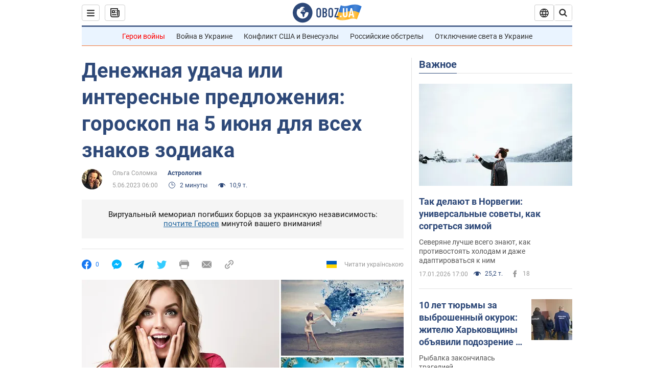

--- FILE ---
content_type: text/html; charset=utf-8
request_url: https://soc.obozrevatel.com/astrologiya/denezhnaya-udacha-ili-interesnyie-predlozheniya-goroskop-na-5-iyunya-dlya-vseh-znakov-zodiaka.htm
body_size: 26949
content:
<!DOCTYPE html><html lang="ru"><head><meta charSet="utf-8"><meta name="viewport" content="width=device-width, initial-scale=1.0, maximum-scale=1"><link rel="dns-prefetch" href="//securepubads.g.doubleclick.net"><link rel="preconnect" href="//securepubads.g.doubleclick.net"><link rel="dns-prefetch" href="//cm.g.doubleclick.net"><link rel="preconnect" href="//cm.g.doubleclick.net"><link rel="dns-prefetch" href="//gaua.hit.gemius.pl"><link rel="preconnect" href="//gaua.hit.gemius.pl"><link rel="preconnect" href="https://fonts.googleapis.com"><link rel="preconnect" href="https://fonts.gstatic.com" crossOrigin="anonymous"><script type="text/javascript">
                !function(){"use strict";function e(e){var t=!(arguments.length>1&&void 0!==arguments[1])||arguments[1],c=document.createElement("script");c.src=e,t?c.type="module":(c.async=!0,c.type="text/javascript",c.setAttribute("nomodule",""));var n=document.getElementsByTagName("script")[0];n.parentNode.insertBefore(c,n)}!function(t,c){!function(t,c,n){var a,o,r;n.accountId=c,null!==(a=t.marfeel)&&void 0!==a||(t.marfeel={}),null!==(o=(r=t.marfeel).cmd)&&void 0!==o||(r.cmd=[]),t.marfeel.config=n;var i="https://sdk.mrf.io/statics";e("".concat(i,"/marfeel-sdk.js?id=").concat(c),!0),e("".concat(i,"/marfeel-sdk.es5.js?id=").concat(c),!1)}(t,c,arguments.length>2&&void 0!==arguments[2]?arguments[2]:{})}(window,10008,{} /* Config */)}();
                </script><title>Гороскоп на сегодня 5 июня 2023 для всех знаков зодиака | OBOZ.UA</title><meta name="description" content="Близнецы получат солидную сумму денег, что станет для них приятным подарком. Весам поступят интересные предложения."><meta name="news_keywords" content="Гороскопы"><meta name="OBOZ.UA" content="app-id=431582577, app-argument=https://soc.obozrevatel.com/astrologiya/denezhnaya-udacha-ili-interesnyie-predlozheniya-goroskop-na-5-iyunya-dlya-vseh-znakov-zodiaka.htm"><link rel="preload" as="image" imageSrcset="https://i.obozrevatel.com/news/2023/6/5/filestoragetemp1.jpg?size=972x462 1500w , https://i.obozrevatel.com/news/2023/6/5/filestoragetemp1.jpg?size=630x300 1000w" imageSizes="(min-width: 1500px) 100vw  , (max-width: 1499px) 40vw 	, (max-width: 999px) 20vw"><meta name="cXenseParse:obo-author" content="Ирина Каплун"><meta name="cXenseParse:obo-facebookReactionNumber" content="0"><meta name="cXenseParse:obo-importance" content="MainFeed"><meta name="cXenseParse:obo-isAdult" content="false"><meta name="cXenseParse:obo-language" content="ru"><meta name="cXenseParse:obo-newsType" content="news"><meta name="cXenseParse:obo-pageType" content="newsFull"><meta name="cXenseParse:obo-platform" content="desktop"><meta name="cXenseParse:obo-сommentsReactionNumber" content="0"><meta name="cXenseParse:taxonomy" content="(Архив) Жизнь/Астрология"><meta property="cXenseParse:image" content="https://i.obozrevatel.com/news/2023/6/5/filestoragetemp1.jpg?size=972x462"><meta name="cXenseParse:articleid" content="3004796"><meta property="og:type" content="article"><meta property="og:title" content="Денежная удача или интересные предложения: гороскоп на 5 июня для всех знаков зодиака"><meta property="og:description" content="Некоторым очень повезет"><meta property="og:site_name" content="OBOZ.UA"><meta property="og:image" content="https://i.obozrevatel.com/news/2023/6/5/filestoragetemp1.jpg?size=1200x630">									<meta property="og:image:type" content="image/jpg"><meta property="og:image:width" content="1200px"><meta property="og:image:height" content="630px"><meta property="og:url" content="https://soc.obozrevatel.com/astrologiya/denezhnaya-udacha-ili-interesnyie-predlozheniya-goroskop-na-5-iyunya-dlya-vseh-znakov-zodiaka.htm"><meta property="article:published_time" content="2023-06-05T06:00:00"><meta property="article:modified_time" content="2023-06-05T06:00:00"><meta property="article:author" content="Ольга Соломка"><meta name="twitter:card" content="summary_large_image"><meta name="twitter:title" content="Денежная удача или интересные предложения: гороскоп на 5 июня для всех знаков зодиака"><meta name="twitter:description" content="Некоторым очень повезет"><meta name="twitter:image" content="https://i.obozrevatel.com/news/2023/6/5/filestoragetemp1.jpg?size=1200x630"><meta name="twitter:site" content="@obozrevatel_ua"><meta name="twitter:dnt" content="on"><meta property="article:section" content="Астрология"><link rel="canonical" href="https://soc.obozrevatel.com/astrologiya/denezhnaya-udacha-ili-interesnyie-predlozheniya-goroskop-na-5-iyunya-dlya-vseh-znakov-zodiaka.htm"><script>if (window.self === window.top) {
                                (document.createElement('IMG')).src =  'https://autocounter.idealmedia.io/1x1.gif?pid=48018' + '&referer=' + encodeURIComponent(window.document.referrer);
                            }</script><link rel="alternate" hrefLang="ru" href="https://soc.obozrevatel.com/astrologiya/denezhnaya-udacha-ili-interesnyie-predlozheniya-goroskop-na-5-iyunya-dlya-vseh-znakov-zodiaka.htm"><link rel="alternate" hrefLang="uk" href="https://soc.obozrevatel.com/ukr/astrologiya/groshovij-uspih-chi-tsikavi-propozitsii-goroskop-na-5-chervnya-dlya-vsih-znakiv-zodiaku.htm"><link rel="alternate" hrefLang="x-default" href="https://soc.obozrevatel.com/ukr/astrologiya/groshovij-uspih-chi-tsikavi-propozitsii-goroskop-na-5-chervnya-dlya-vsih-znakiv-zodiaku.htm"><link rel="amphtml" href="https://soc.obozrevatel.com/astrologiya/denezhnaya-udacha-ili-interesnyie-predlozheniya-goroskop-na-5-iyunya-dlya-vseh-znakov-zodiaka/amp.htm"><script type="application/ld+json">{"@context":"https://schema.org","@type":"BreadcrumbList","itemListElement":[{"@type":"ListItem","position":1,"item":{"@id":"https://soc.obozrevatel.com/","name":"OBOZ.UA"}},{"@type":"ListItem","position":2,"item":{"@id":"https://soc.obozrevatel.com/astrologiya/","name":"Астрология"}},{"@type":"ListItem","position":3,"item":{"@id":"https://soc.obozrevatel.com/astrologiya/denezhnaya-udacha-ili-interesnyie-predlozheniya-goroskop-na-5-iyunya-dlya-vseh-znakov-zodiaka.htm","name":"Денежная удача или интересные предложения: гороскоп на 5 июня для всех знаков зодиака"}}]}</script><script type="application/ld+json">{"@context":"https://schema.org","@type":"NewsArticle","mainEntityOfPage":{"@type":"WebPage","@id":"https://soc.obozrevatel.com/astrologiya/denezhnaya-udacha-ili-interesnyie-predlozheniya-goroskop-na-5-iyunya-dlya-vseh-znakov-zodiaka.htm"},"headline":"Денежная удача или интересные предложения: гороскоп на 5 июня для всех знаков зодиака","description":"Некоторым очень повезет","url":"https://soc.obozrevatel.com/astrologiya/denezhnaya-udacha-ili-interesnyie-predlozheniya-goroskop-na-5-iyunya-dlya-vseh-znakov-zodiaka.htm","image":{"@type":"ImageObject","url":"https://i.obozrevatel.com/news/2023/6/5/filestoragetemp1.jpg?size=1944x924"},"datePublished":"2023-06-05T06:00:00+03:00","dateModified":"2023-06-05T06:00:00+03:00","author":[{"@type":"Person","name":"Ольга Соломка","image":"https://i.obozrevatel.com/person/2017/3/17/574217.jpg?size=300x300","description":"Психолог, таролог-прогнозист","url":"https://www.obozrevatel.com/person/olga-solomka.htm","sameAs":"https://www.facebook.com/olga.solomka"}],"publisher":{"@type":"NewsMediaOrganization","name":"OBOZ.UA","alternateName":"Obozrevatel, Oboz-Life","url":"https://soc.obozrevatel.com/","publishingPrinciples":"https://www.obozrevatel.com/editorial.htm","logo":{"@type":"ImageObject","url":"https://cdn.obozrevatel.com/news/img/icons/logo/Logo_Blue_Flag.svg","width":"600","height":"60"}},"articleSection":"Астрология","articleBody":"Близнецы получат солидную сумму денег, что станет для них приятным подарком. Весам поступят интересные предложения.\nТаролог и прогнозист Ольга Соломка эксклюзивно для AstroOboz составила гороскоп для всех знаков зодиака на 5 июня. Узнайте, что ждет вас.\nОвен\nСегодня приходится обороняться, защищать себя, собственные убеждения и мировоззрение, долго спорить и даже на повышенных тонах. Но вы сейчас находитесь в достаточно хорошей форме, поэтому способны убедить и победить.\nТелец\nБудет много работы и очень мало времени, поэтому вы стараетесь не отвлекаться на какие-то побочные дела или даже на удовольствия. И вы хорошо понимаете, что никто, кроме вас, с этими задачами не справится, поэтому и работаете и за себя, и за других.\nБлизнецы\nДеньги сегодня будут приятным бонусом, ведь вы даже не рассчитывали на эти средства, да еще в таком количестве. Впрочем, в виде материального поощрения могут к вам прийти и какие-то неожиданные подарки, сертификаты, акционные предложения.\nРак\nВозрастает вероятность попасть на разные публичные и светские мероприятия, где вы на виду, общаетесь с известными людьми, может, даже придется толкать речь, говорить тосты, давать интервью.\nЛев\nМожет ощущаться определенный спад активности, сказывается влияние лета, когда тянет больше расслабляться, чем работать. Все, что вам сегодня хочется, так это сидеть где-то тихо, и чтобы вас никто не беспокоил.\nДева\nСегодня лучше распределить обязанности и ответственность между коллегами и партнерами, а не принимать все на себя. Пусть даже они будут сопротивляться и протестовать, наделяйте их дополнительными полномочиями, потому что сами вы можете и не справиться.\nВесы\nПриходят интересные предложения, которые способны изменить направление вашей деятельности и, в конце концов, и всю дальнейшую жизнь. И вы будете очень долго и серьезно анализировать, что вам это принесет и выигрываете ли вы от этих изменений.\nСкорпион\nФинансовые и бизнес-дела улучшаются, вы уже подсчитываете свои доходы, делаете определенные выводы, анализируете что вы правильно сделали и как вам это удалось. И можете уже планировать и свои дальнейшие действия, чтобы масштабировать бизнес.\nСтрелец\nПолагайтесь сегодня на ваших друзей, просите у них поддержки как моральной, так и материальной или финансовой. И при этом сделайте аудит своего ближайшего круга, осознав, кто вам действительно друг, а кто – просто знакомый.\nКозерог\nСегодня вероятны знакомства с очень интересными людьми, способными вас приятно поразить. И вы настолько вдохновляетесь этим общением, что можете даже попробовать им подражать, по крайней мере, &quot;позаимствовать&quot; некоторые аспекты деятельности или даже внешности.\nВодолей\nМожете неожиданно получить именно те результаты, на которые вы рассчитывали, и даже гораздо лучше. И главная заслуга в этом именно ваша, а не внезапно сложившихся обстоятельств в вашу пользу. И это поднимает ваш боевой дух и готовность действовать.\nРыбы\nПосвятите этот день просмотру прошлого, проанализируйте ошибки, которые вы допустили, чтобы сделать выводы и больше их не повторять. Также важно определить, что вам лучше всего удается и как вам удалось добиться успехов.\nКак сообщал OBOZREVATEL, ранее астрологи рассказали, какие знаки зодиака могут остаться без денег в старости. Ошибки молодости обойдутся им очень дорого.\nКроме того, астрологи подсказали, как разбогатеть каждому знаку зодиака. По словам специалистов, достичь финансового благополучия можно, если проанализировать свои ошибки и уверенно двигаться к цели."}</script><script type="application/ld+json">{"@context":"https://schema.org","@type":"ImageObject","url":"https://i.obozrevatel.com/news/2023/6/5/filestoragetemp1.jpg?size=1200x630","contentUrl":"https://i.obozrevatel.com/news/2023/6/5/filestoragetemp1.jpg?size=1200x630","width":1200,"height":630,"thumbnailUrl":"https://i.obozrevatel.com/news/2023/6/5/filestoragetemp1.jpg?size=375x250","caption":"Некоторым очень повезет","inLanguage":"ru"}</script><script type="application/ld+json">{"@context":"https://schema.org","@type":"Organization","url":"https://www.obozrevatel.com/","logo":"https://cdn.obozrevatel.com/news/img/icons/logo/Logo_Blue_Flag.svg","name":"OBOZ.UA","sameAs":["https://www.facebook.com/obozrevatel","https://m.me/obozrevatel?ref=On-Site%20Subs.FB-plug","https://www.instagram.com/obozrevatel.ua","https://www.pinterest.com/obozrevatel","https://t.me/uaobozrevatel","https://twitter.com/obozrevatel_ua","https://www.youtube.com/channel/UCMlCPwzF9ibXfCTjFF9Ihmg","https://www.youtube.com/channel/UC97O_ce8Rm7rE0hjE82joaA"]}</script><script type="application/ld+json">{"@context":"https://schema.org","@type":"NewsMediaOrganization","name":"OBOZ.UA","legalName":"ТОВ Золота середина","alternateName":"Obozrevatel, Oboz-Life","url":"https://soc.obozrevatel.com/","sameAs":["https://www.facebook.com/obozrevatel","https://m.me/obozrevatel","https://www.instagram.com/obozrevatel.ua","https://www.pinterest.com/obozrevatel","https://x.com/obozrevatel_ua","https://t.me/uaobozrevatel","https://www.youtube.com/channel/UC97O_ce8Rm7rE0hjE82joaA","https://uk.wikipedia.org/wiki/%D0%9E%D0%B1%D0%BE%D0%B7%D1%80%D0%B5%D0%B2%D0%B0%D1%82%D0%B5%D0%BB%D1%8C"],"foundingDate":"2001-04-01","logo":{"@type":"ImageObject","url":"https://cdn.obozrevatel.com/news/img/icons/logo/Logo_Blue_Flag.svg","width":600,"height":60},"address":{"@type":"PostalAddress","streetAddress":"вул. Деревообробна, 7","addressLocality":"Київ","postalCode":"01013","addressCountry":{"@type":"Country","name":"UA"}},"contactPoint":{"@type":"ContactPoint","email":"info@obozrevatel.com","telephone":"+380 (44) 205-44-60","contactType":"customer support","areaServed":"UA","availableLanguage":["uk-UA","ru-UA","en-UA"]},"publishingPrinciples":"https://www.obozrevatel.com/editorial.htm","identifier":{"@type":"PropertyValue","propertyID":"https://kg.google.com","value":"/g/11dfwyk_6t"}}</script><meta name="robots" content="index, follow, max-image-preview:large"><link rel="preload" href="https://fonts.googleapis.com/css2?family=Roboto:ital,wght@0,100..900;1,100..900&display=swap" as="font" type="font/woff2" crossOrigin="anonymous"><link rel="preload" href="https://cdn.obozrevatel.com/news/commons/news.min.css?v=423698818" as="style"><link rel="preload" href="https://securepubads.g.doubleclick.net/tag/js/gpt.js" as="script"><meta name="theme-color" content="#1C629C"><meta property="fb:app_id" content="236629479701279"><meta property="fb:pages" content="145276418816044"><link rel="shortcut icon" href="https://cdn.obozrevatel.com/news/img/favicons/soc/favicon.svg" type="image/x-icon"><link rel="apple-touch-icon" href="https://cdn.obozrevatel.com/news/img/favicons/72x72.png"><link rel="apple-touch-icon" sizes="96x96" href="https://cdn.obozrevatel.com/news/img/favicons/96x96.png"><link rel="apple-touch-icon" sizes="128x128" href="https://cdn.obozrevatel.com/news/img/favicons/128x128.png"><link rel="apple-touch-icon" sizes="144x144" href="https://cdn.obozrevatel.com/news/img/favicons/144x144.png"><link rel="apple-touch-icon-precomposed" href="https://cdn.obozrevatel.com/news/img/favicons/72x72.png"><link rel="apple-touch-icon-precomposed" sizes="96x96" href="https://cdn.obozrevatel.com/news/img/favicons/96x96.png"><link rel="apple-touch-icon-precomposed" sizes="128x128" href="https://cdn.obozrevatel.com/news/img/favicons/128x128.png"><link rel="apple-touch-icon-precomposed" sizes="144x144" href="https://cdn.obozrevatel.com/news/img/favicons/144x144.png"><link rel="manifest" href="/manifest.json"><link rel="chrome-webstore-item" href="https://chrome.google.com/webstore/detail/geeaennekbbdgfnjhnbgafdfjoefhmbb"><link rel="stylesheet" href="https://cdn.obozrevatel.com/news/commons/news.min.css?v=423698818"><script type="application/ld+json">{"@context":"https://schema.org","@type":"WebSite","url":"https://soc.obozrevatel.com/","name":"OBOZ.UA","alternateName":"Obozrevatel, Oboz-Life","inLanguage":"ru","author":{"@type":"NewsMediaOrganization","name":"OBOZ.UA","legalName":"ТОВ Золота середина","url":"https://soc.obozrevatel.com/","sameAs":["https://www.facebook.com/obozrevatel","https://m.me/obozrevatel","https://www.instagram.com/obozrevatel.ua","https://www.pinterest.com/obozrevatel","https://x.com/obozrevatel_ua","https://t.me/uaobozrevatel","https://www.youtube.com/channel/UC97O_ce8Rm7rE0hjE82joaA","https://uk.wikipedia.org/wiki/%D0%9E%D0%B1%D0%BE%D0%B7%D1%80%D0%B5%D0%B2%D0%B0%D1%82%D0%B5%D0%BB%D1%8C"],"foundingDate":"2001-04-01","logo":{"@type":"ImageObject","url":"https://cdn.obozrevatel.com/news/img/icons/logo/Logo_Blue_Flag.svg","width":600,"height":60},"address":{"@type":"PostalAddress","streetAddress":"вул. Деревообробна, 7","addressLocality":"Київ","postalCode":"01013","addressCountry":{"@type":"Country","name":"UA"}},"contactPoint":{"@type":"ContactPoint","email":"info@obozrevatel.com","telephone":"+380 (44) 205-44-60","contactType":"customer support","areaServed":"UA","availableLanguage":["uk-UA","ru-UA","en-UA"]},"alternateName":"Obozrevatel, Oboz-Life"},"publisher":{"@type":"NewsMediaOrganization","name":"OBOZ.UA","legalName":"ТОВ Золота середина","url":"https://soc.obozrevatel.com/","sameAs":["https://www.facebook.com/obozrevatel","https://m.me/obozrevatel","https://www.instagram.com/obozrevatel.ua","https://www.pinterest.com/obozrevatel","https://x.com/obozrevatel_ua","https://t.me/uaobozrevatel","https://www.youtube.com/channel/UC97O_ce8Rm7rE0hjE82joaA","https://uk.wikipedia.org/wiki/%D0%9E%D0%B1%D0%BE%D0%B7%D1%80%D0%B5%D0%B2%D0%B0%D1%82%D0%B5%D0%BB%D1%8C"],"foundingDate":"2001-04-01","logo":{"@type":"ImageObject","url":"https://cdn.obozrevatel.com/news/img/icons/logo/Logo_Blue_Flag.svg","width":600,"height":60},"address":{"@type":"PostalAddress","streetAddress":"вул. Деревообробна, 7","addressLocality":"Київ","postalCode":"01013","addressCountry":{"@type":"Country","name":"UA"}},"contactPoint":{"@type":"ContactPoint","email":"info@obozrevatel.com","telephone":"+380 (44) 205-44-60","contactType":"customer support","areaServed":"UA","availableLanguage":["uk-UA","ru-UA","en-UA"]},"alternateName":"Obozrevatel, Oboz-Life"},"creator":{"@type":"NewsMediaOrganization","name":"OBOZ.UA","legalName":"ТОВ Золота середина","url":"https://soc.obozrevatel.com/","sameAs":["https://www.facebook.com/obozrevatel","https://m.me/obozrevatel","https://www.instagram.com/obozrevatel.ua","https://www.pinterest.com/obozrevatel","https://x.com/obozrevatel_ua","https://t.me/uaobozrevatel","https://www.youtube.com/channel/UC97O_ce8Rm7rE0hjE82joaA","https://uk.wikipedia.org/wiki/%D0%9E%D0%B1%D0%BE%D0%B7%D1%80%D0%B5%D0%B2%D0%B0%D1%82%D0%B5%D0%BB%D1%8C"],"foundingDate":"2001-04-01","logo":{"@type":"ImageObject","url":"https://cdn.obozrevatel.com/news/img/icons/logo/Logo_Blue_Flag.svg","width":600,"height":60},"address":{"@type":"PostalAddress","streetAddress":"вул. Деревообробна, 7","addressLocality":"Київ","postalCode":"01013","addressCountry":{"@type":"Country","name":"UA"}},"contactPoint":{"@type":"ContactPoint","email":"info@obozrevatel.com","telephone":"+380 (44) 205-44-60","contactType":"customer support","areaServed":"UA","availableLanguage":["uk-UA","ru-UA","en-UA"]},"alternateName":"Obozrevatel, Oboz-Life"},"potentialAction":{"@type":"SearchAction","target":{"@type":"EntryPoint","urlTemplate":"https://www.obozrevatel.com/search/"},"query-input":{"@type":"PropertyValueSpecification","valueRequired":"http://schema.org/True","valueName":"search_term_string"}}}</script></head><body class=""><noscript><iframe height="0" width="0" style="display:none;visibility:hidden" src="https://www.googletagmanager.com/ns.html?id=GTM-5ZV62SC"></iframe></noscript><svg display="none"><symbol id="newsFull-facbook-circle" viewBox="0 0 20 20"><path fill-rule="evenodd" clip-rule="evenodd" d="M11.2968 19.9167C16.207 19.2809 20 15.0834 20 10C20 4.47715 15.5228 0 10 0C4.47715 0 0 4.47715 0 10C0 14.9693 3.6247 19.0921 8.37443 19.8685V12.932H6V10.0583H8.37443V7.96117C8.37443 4.52427 10.621 4 11.9178 4C12.5779 4 13.3136 4.10057 13.8123 4.16874C13.8794 4.17791 13.9422 4.1865 14 4.19417V6.64078H12.831C11.516 6.64078 11.2603 7.67638 11.2968 8.19417V10.0583H13.8904L13.4521 12.932H11.2968V19.9167Z" fill="#1778F2"></path></symbol><symbol id="newsFull-facbookMessager" viewBox="0 0 20 20"><path d="M0 9.25917C0 12.1725 1.45339 14.7717 3.72599 16.4692V20L7.13113 18.1317C8.0395 18.3825 9.00204 18.5192 9.99958 18.5192C15.5223 18.5192 20 14.3742 20 9.26C20.0008 4.14583 15.5231 0 10.0004 0C4.47769 0 0 4.145 0 9.25917H0ZM8.94537 6.66583L11.5538 9.38167L16.4599 6.66583L10.993 12.4675L8.44702 9.7525L3.47764 12.4683L8.94537 6.66583Z" fill="#01B6FF"></path></symbol><symbol id="newsFull-clock" viewBox="0 0 16 16"><circle cx="7.5" cy="7.5" r="6" stroke="#2D4878"></circle><rect x="7" y="7" width="4" height="1" fill="#2D4878"></rect><rect x="7" y="8" width="5" height="1" transform="rotate(-90 7 8)" fill="#2D4878"></rect></symbol><symbol id="newsFull-facebookMessanger" viewBox="0 0 20 20"><path d="M0 9.25917C0 12.1725 1.45339 14.7717 3.72599 16.4692V20L7.13113 18.1317C8.0395 18.3825 9.00204 18.5192 9.99958 18.5192C15.5223 18.5192 20 14.3742 20 9.26C20.0008 4.14583 15.5231 0 10.0004 0C4.47769 0 0 4.145 0 9.25917H0ZM8.94537 6.66583L11.5538 9.38167L16.4599 6.66583L10.993 12.4675L8.44702 9.7525L3.47764 12.4683L8.94537 6.66583Z" fill="#01B6FF"></path></symbol><symbol id="newsFull-telegram" viewBox="0 0 20 20"><path d="M0.931254 9.01823L18.668 2.08486C19.4912 1.78334 20.2102 2.28846 19.9435 3.55049L19.945 3.54893L16.925 17.9737C16.7012 18.9963 16.1018 19.245 15.2632 18.7632L10.6642 15.3268L8.44599 17.4934C8.20071 17.7421 7.99376 17.9519 7.51853 17.9519L7.84506 13.2069L16.3685 5.40001C16.7395 5.06896 16.2857 4.88246 15.7967 5.21195L5.2635 11.9355L0.722766 10.4994C-0.262949 10.1823 -0.284411 9.50004 0.931254 9.01823Z" fill="#0088CC"></path></symbol><symbol id="newsFull-twitter" viewBox="0 0 20 20"><path d="M19.9061 4.07991C19.2801 4.3399 18.529 4.59989 17.903 4.72988C18.2786 4.72988 18.6542 4.07991 18.9045 3.81992C19.1549 3.42994 19.4053 3.03995 19.5305 2.51998V2.38998H19.4053C18.7793 2.77997 17.903 3.16995 17.1518 3.29994C17.0266 3.29994 17.0266 3.29994 17.0266 3.29994C16.1911 2.43241 14.9493 2 13.7715 2C12.6197 2 11.3142 2.75883 10.6416 3.68993C10.266 4.2099 10.0156 4.72988 9.89045 5.37985C9.76526 6.02982 9.76526 6.5498 9.89045 7.19977C9.89045 7.32977 9.89045 7.32977 9.76526 7.32977C6.51017 6.80979 3.75587 5.50985 1.50235 2.90996C1.37715 2.77997 1.37715 2.77997 1.25196 2.90996C0.250391 4.46989 0.751174 6.80979 2.00313 8.10973C2.12833 8.23973 2.37872 8.36972 2.50391 8.49972C2.37872 8.49972 1.62754 8.36972 0.876369 7.97974C0.751174 7.97974 0.751174 7.97974 0.751174 8.10973C0.751174 8.23973 0.751174 8.36972 0.751174 8.62971C0.876369 10.1896 2.00313 11.6196 3.38028 12.1396C3.50548 12.2696 3.75587 12.2696 3.88106 12.2696C3.50548 12.3995 3.25509 12.3995 2.37872 12.2696C2.25352 12.2696 2.25352 12.2696 2.25352 12.3995C2.8795 14.3495 4.38185 14.8694 5.50861 15.2594C5.6338 15.2594 5.759 15.2594 6.00939 15.2594C5.6338 15.7794 4.38185 16.2994 3.75587 16.4294C2.62911 17.0793 1.37715 17.2093 0.250391 17.0793C0.125196 17.0793 0 17.0793 0 17.0793V17.2093C0.250391 17.3393 0.500782 17.4693 0.751174 17.5993C1.50235 17.9893 2.25352 18.3793 3.0047 18.5093C7.13615 19.6792 11.7684 18.7693 14.7731 15.6494C17.1518 13.1795 18.0282 9.66967 18.0282 6.28981C18.0282 6.15982 18.1534 6.02982 18.2786 6.02982C18.9045 5.50985 19.4053 4.98987 19.9061 4.3399C20.0313 4.2099 20.0313 4.07991 19.9061 4.07991C20.0313 4.07991 20.0313 4.07991 19.9061 4.07991C20.0313 3.94992 20.0313 4.07991 19.9061 4.07991Z" fill="#33CCFF"></path></symbol><symbol id="newsFull-fax" viewBox="0 0 20 18"><path d="M18 3C17 3 17.8163 3 17 3C17 2.25858 17 1.5 17 1C17 0.5 16.5 0 16 0C15.5 0 4.5 0 4 0C3.5 0 3 0.5 3 1C3 1.5 3 2.25858 3 3C2.18366 3 3 3 2 3C1 3 0 4 0 5C0 6 0 10 0 11C0 12 1 13 2 13C3 13 2.18366 13 3 13C3 14.4175 3 16.5 3 17C3 17.5 3.5 18.0001 4 18C4.5 17.9999 8.07213 17.9999 10.0001 17.9999C11.9281 17.9999 15.5 18 16 18C16.5 18 17 17.5 17 17C17 16.5 17 14.3688 17 13C17.8163 13 17 13 18 13C19 13 20 12 20 11C20 10 20 6 20 5C20 4 19 3 18 3ZM3 7C2.5 7 2 6.5 2 6C2 5.5 2.5 5 3 5C3.5 5 4 5.5 4 6C4 6.5 3.5 7 3 7ZM16 17H4V10H16V17ZM16 3C12.0544 3 7.94559 3 4 3C4 2.53319 4 2.5 4 2C4 1.5 4.5 1 5 1C5.5 1 14.5 1 15 1C15.5 1 16 1.5 16 2C16 2.5 16 2.53322 16 3Z" fill="#999999"></path></symbol><symbol id="newsFull-latter" viewBox="0 0 20 14"><path d="M18.9954 0.264923C18.7023 0.0963867 18.3624 0 18 0H2C1.63317 0 1.28941 0.0987585 0.993848 0.271138L9.28442 8.56171C9.67494 8.95224 10.3081 8.95223 10.6986 8.56171L18.9954 0.264923Z" fill="#999999"></path><path d="M19.7109 0.963659L13.7331 6.9415L19.7538 12.9622C19.9107 12.6767 20 12.3488 20 12V2C20 1.62061 19.8944 1.26589 19.7109 0.963659Z" fill="#999999"></path><path d="M13.0259 7.64861L11.4057 9.26882C10.6247 10.0499 9.35836 10.0499 8.57731 9.26882L6.95711 7.64861L0.921279 13.6844C1.23251 13.8842 1.60273 14 2 14H18C18.3929 14 18.7593 13.8867 19.0684 13.691L13.0259 7.64861Z" fill="#999999"></path><path d="M6.25 6.9415L0.282728 0.974232C0.103193 1.27415 0 1.62503 0 2V12C0 12.3443 0.0870182 12.6683 0.240264 12.9512L6.25 6.9415Z" fill="#999999"></path></symbol><symbol id="newsFull-copy" viewBox="0 0 20 20"><path d="M2.42405 17.576C2.8759 18.0284 3.4127 18.3872 4.00363 18.6315C4.59455 18.8759 5.22794 19.0011 5.8674 19C6.50701 19.0011 7.14054 18.8759 7.73161 18.6315C8.32269 18.3871 8.85967 18.0284 9.31173 17.576L11.378 15.5091C11.7582 15.1288 11.7581 14.5122 11.3778 14.1319C10.9975 13.7515 10.3807 13.7516 10.0004 14.132L7.93439 16.1987C7.38547 16.7451 6.64245 17.0519 5.86789 17.0519C5.09333 17.0519 4.35031 16.7451 3.80139 16.1987C3.25445 15.65 2.94733 14.907 2.94733 14.1323C2.94733 13.3576 3.25445 12.6145 3.80139 12.0659L5.8681 10C6.24857 9.61969 6.24863 9.00293 5.86822 8.62254C5.48794 8.24228 4.87142 8.24222 4.49107 8.62242L2.42405 10.6886C1.51213 11.6027 1 12.8411 1 14.1323C1 15.4234 1.51213 16.6619 2.42405 17.576ZM17.5768 9.31134C18.4882 8.397 19 7.15865 19 5.86766C19 4.57666 18.4882 3.33832 17.5768 2.42398C16.6626 1.5121 15.4241 1 14.1329 1C12.8417 1 11.6032 1.5121 10.6891 2.42398L8.62285 4.49084C8.24261 4.87119 8.24266 5.48777 8.62297 5.86806C9.00335 6.24842 9.62006 6.24836 10.0004 5.86794L12.0664 3.80126C12.6153 3.25482 13.3584 2.94804 14.1329 2.94804C14.9075 2.94804 15.6505 3.25482 16.1994 3.80126C16.7464 4.3499 17.0535 5.09298 17.0535 5.86766C17.0535 6.64234 16.7464 7.38542 16.1994 7.93406L14.1327 9.99994C13.7522 10.3803 13.7522 10.997 14.1326 11.3774C14.5129 11.7577 15.1294 11.7577 15.5097 11.3775L17.5768 9.31134Z" fill="#999999"></path><path d="M7.13604 14.2931C6.7456 14.6836 6.1126 14.6836 5.72205 14.2933L5.70754 14.2788C5.31681 13.8883 5.31672 13.255 5.70733 12.8644L12.8645 5.70738C13.2551 5.31675 13.8885 5.31688 14.279 5.70767L14.2935 5.72218C14.6837 6.11275 14.6836 6.7457 14.2932 7.13611L7.13604 14.2931Z" fill="#999999"></path></symbol></svg><div class="idealmedia"><div id="M473433ScriptRootC1418748"></div></div><div class="page --desktop"><script>var _Oboz_Core_HeaderDropMenu = {"urlRu":"https://soc.obozrevatel.com/astrologiya/denezhnaya-udacha-ili-interesnyie-predlozheniya-goroskop-na-5-iyunya-dlya-vseh-znakov-zodiaka.htm","urlUa":"https://soc.obozrevatel.com/ukr/astrologiya/groshovij-uspih-chi-tsikavi-propozitsii-goroskop-na-5-chervnya-dlya-vsih-znakiv-zodiaku.htm"};var _Oboz_News_pageName = "newsFull";var _Oboz_News_newsFullPageData = {"isAdult":false,"parentSectionCodeName":"soc","sectionCodeName":"astrologiya","section":{"ID":502,"ParentID":487,"Parent":{"ID":487,"ParentID":null,"Parent":null,"CodeName":"soc","IsFullTextVisible":false,"Localizations":{"ua":{"IsCustomSeoDescription":false,"IsCustomSeoH1":false,"IsCustomSeoTitle":false,"SeoDescription":"","SeoH1":"","SeoTitle":"","Title":"(Архів) Життя","Url":"https://soc.obozrevatel.com/ukr/","Link":null,"FullText":null,"SourceName":null,"TitleForDisplay":null,"TitleForAggregators":null,"BulletsDescription":null,"FullTextList":[],"Description":null,"IsReal":false,"ReadTimeInMinutes":null,"ShortBiography":null,"BirthPlace":null,"MaritalStatus":null,"Phone":null,"Email":null,"Education":null,"Twitter":null,"LinkedIn":null,"Facebook":null,"Instagram":null,"OtherContacts":null,"TitleInGenitiveCase":null},"ru":{"IsCustomSeoDescription":false,"IsCustomSeoH1":false,"IsCustomSeoTitle":false,"SeoDescription":"","SeoH1":"","SeoTitle":"","Title":"(Архив) Жизнь","Url":"https://soc.obozrevatel.com/","Link":null,"FullText":null,"SourceName":null,"TitleForDisplay":null,"TitleForAggregators":null,"BulletsDescription":null,"FullTextList":[],"Description":null,"IsReal":false,"ReadTimeInMinutes":null,"ShortBiography":null,"BirthPlace":null,"MaritalStatus":null,"Phone":null,"Email":null,"Education":null,"Twitter":null,"LinkedIn":null,"Facebook":null,"Instagram":null,"OtherContacts":null,"TitleInGenitiveCase":null}}},"CodeName":"astrologiya","IsFullTextVisible":false,"Localizations":{"ua":{"IsCustomSeoDescription":false,"IsCustomSeoH1":false,"IsCustomSeoTitle":true,"SeoDescription":"","SeoH1":"","SeoTitle":"Гороскопи - гороскоп для всіх знаків Зодіаку - новини астрології","Title":"Астрологія","Url":"https://soc.obozrevatel.com/ukr/astrologiya/","Link":null,"FullText":null,"SourceName":null,"TitleForDisplay":null,"TitleForAggregators":null,"BulletsDescription":null,"FullTextList":[],"Description":null,"IsReal":false,"ReadTimeInMinutes":null,"ShortBiography":null,"BirthPlace":null,"MaritalStatus":null,"Phone":null,"Email":null,"Education":null,"Twitter":null,"LinkedIn":null,"Facebook":null,"Instagram":null,"OtherContacts":null,"TitleInGenitiveCase":null},"ru":{"IsCustomSeoDescription":false,"IsCustomSeoH1":false,"IsCustomSeoTitle":true,"SeoDescription":"","SeoH1":"","SeoTitle":"Гороскопы - гороскоп для всех знаков Зодиака - новости астрологии","Title":"Астрология","Url":"https://soc.obozrevatel.com/astrologiya/","Link":null,"FullText":null,"SourceName":null,"TitleForDisplay":null,"TitleForAggregators":null,"BulletsDescription":null,"FullTextList":[],"Description":null,"IsReal":false,"ReadTimeInMinutes":null,"ShortBiography":null,"BirthPlace":null,"MaritalStatus":null,"Phone":null,"Email":null,"Education":null,"Twitter":null,"LinkedIn":null,"Facebook":null,"Instagram":null,"OtherContacts":null,"TitleInGenitiveCase":null}}},"cityId":null,"countryId":null,"createUserId":578,"importanceId":6,"newsId":3004796,"flags":["Allocated","Life"],"personIds":[],"tagIds":[2868],"themeIds":[],"sectionId":502,"createUserPseudoName":"Ирина Каплун","importanceTitle":"Главная. Лента новостей","mainImage":{"Images":[{"FileUrl":"https://i.obozrevatel.com/news/2023/6/5/filestoragetemp1.jpg","Format":"square"},{"FileUrl":"https://i.obozrevatel.com/news/2023/6/5/filestoragetemp1.jpg","Format":"horizontal"},{"FileUrl":"https://i.obozrevatel.com/news/2023/6/5/filestoragetemp1.jpg","Format":"thin"},{"FileUrl":"https://i.obozrevatel.com/news/2023/6/5/filestoragetemp1.jpg","Format":"social"},{"FileUrl":"https://i.obozrevatel.com/news/2023/6/5/filestoragetemp1.jpg","Format":"vertical"}],"Localizations":{"ua":{"Alt":null,"Description":"Декому дуже пощастить","SourceName":null},"ru":{"Alt":null,"Description":"Некоторым очень повезет","SourceName":null}}},"publishDate":"2023-06-05T06:00:00","isPublished":true};var _Oboz_News_analyticsPageData = {"domain":"soc.obozrevatel.com","url":"https://soc.obozrevatel.com/astrologiya/denezhnaya-udacha-ili-interesnyie-predlozheniya-goroskop-na-5-iyunya-dlya-vseh-znakov-zodiaka.htm","isAdult":false,"newsId":3004796,"newsTitle":"Денежная удача или интересные предложения: гороскоп на 5 июня для всех знаков зодиака","section":"(Архив) Жизнь","subsection":"Астрология","pageType":"newsFull","newsType":"news","platform":"desktop","language":"ru","city":null,"country":null,"tags":["Гороскопы"],"themes":[],"persons":[],"authors":["Ирина Каплун"],"importance":"MainFeed","publishDate":"2023-06-05T06:00:00","сommentsReactionNumber":0,"facebookReactionNumber":0,"totalBannerCount":3,"variation":"A","taggedAuthor":["Ольга Соломка"],"headlineTags":[]};</script><svg style="height: 0; width: 0; position: absolute; visibility: hidden"><defs><linearGradient id="paint0_linear_12387_16706" x1="131.798" y1="17.1402" x2="91.5905" y2="10.3877" gradientUnits="userSpaceOnUse"><stop stop-color="#2B74D3"></stop><stop offset="0.239583" stop-color="#4A85D3"></stop><stop offset="0.463542" stop-color="#2B74D3"></stop><stop offset="0.75" stop-color="#4A85D3"></stop><stop offset="1" stop-color="#2B74D3"></stop></linearGradient><linearGradient id="paint1_linear_12387_16706" x1="129.203" y1="28.4966" x2="89.6089" y2="22.051" gradientUnits="userSpaceOnUse"><stop stop-color="#FFB117"></stop><stop offset="0.218037" stop-color="#FDC453"></stop><stop offset="0.468388" stop-color="#FFB117"></stop><stop offset="0.741921" stop-color="#FDC453"></stop><stop offset="1" stop-color="#FFB117"></stop></linearGradient></defs></svg><svg display="none"><symbol id="icon-newspaper" viewBox="0 0 18 18"><path fill-rule="evenodd" clip-rule="evenodd" d="M0 1C0 0.447715 0.447715 0 1 0H14C14.5523 0 15 0.447715 15 1V4H17C17.5523 4 18 4.44772 18 5V14C18 16.2091 16.2091 18 14 18H4C1.79086 18 0 16.2091 0 14V1ZM15 6V14C15 14.5523 14.5523 15 14 15C13.4477 15 13 14.5523 13 14V2H2V14C2 15.1046 2.89543 16 4 16H14C15.1046 16 16 15.1046 16 14V6H15Z" fill="#333333"></path><path fill-rule="evenodd" clip-rule="evenodd" d="M5 6V8H7V6H5ZM4 4C3.44772 4 3 4.44772 3 5V9C3 9.55228 3.44772 10 4 10H8C8.55228 10 9 9.55228 9 9V5C9 4.44772 8.55228 4 8 4H4Z" fill="#333333"></path><path d="M10 5C10 4.44772 10.4477 4 11 4C11.5523 4 12 4.44772 12 5C12 5.55228 11.5523 6 11 6C10.4477 6 10 5.55228 10 5Z" fill="#333333"></path><path d="M10 9C10 8.44772 10.4477 8 11 8C11.5523 8 12 8.44772 12 9C12 9.55228 11.5523 10 11 10C10.4477 10 10 9.55228 10 9Z" fill="#333333"></path><path d="M3 13C3 12.4477 3.44772 12 4 12H11C11.5523 12 12 12.4477 12 13C12 13.5523 11.5523 14 11 14H4C3.44772 14 3 13.5523 3 13Z" fill="#333333"></path></symbol><symbol id="icon-fullLogo-oboz" viewBox="0 0 136 40"><path fill-rule="evenodd" clip-rule="evenodd" d="M131.104 20.2371L135.658 7.73113C135.688 7.57495 135.603 7.41871 135.457 7.356C129.08 4.61819 125.19 1.70093 109.414 6.02562C101.972 8.06579 96.8882 6.08989 95.4304 5.39264C95.2178 5.29095 94.9557 5.41694 94.9136 5.64881L90.3627 18.6748C96.9088 22.144 102.431 23.7621 118.156 19.4515C122.124 18.3637 127.176 18.6652 131.104 20.2371Z" fill="url(#paint0_linear_12387_16706)"></path><path fill-rule="evenodd" clip-rule="evenodd" d="M126.247 32.6665C126.446 32.7408 126.667 32.6201 126.706 32.4112L131.234 20.0408C124.705 17.2731 120.923 14.2215 104.94 18.6029C96.0509 21.0397 90.5298 18.0609 90.5298 18.0609L85.8343 31.2079C85.8106 31.3512 85.8822 31.4942 86.0107 31.5617C92.4584 34.9476 97.7923 36.2917 113.343 32.0287C117.184 30.976 122.377 31.2245 126.247 32.6665Z" fill="url(#paint1_linear_12387_16706)"></path><path d="M20.2915 0.526367C9.68855 0.526367 1.05078 9.17004 1.05078 19.8827C1.05078 30.5953 9.68855 39.239 20.2915 39.239C30.9402 39.239 39.5323 30.5493 39.5323 19.8827C39.578 9.17004 30.9402 0.526367 20.2915 0.526367ZM31.8085 20.3884C31.4886 26.5493 26.4613 31.4229 20.2458 31.4229C13.8475 31.4229 8.68309 26.2275 8.68309 19.7907C8.68309 17.262 9.46003 14.9172 10.8311 13.0321C11.4252 12.2045 12.2479 12.1126 12.4764 12.1585C12.4764 12.1585 12.5678 12.3425 12.7049 12.6643C12.842 12.9861 13.0248 13.17 13.2533 13.17C13.5733 13.17 13.8475 12.8482 14.1217 12.2045C14.4416 11.3769 14.8529 10.8252 15.2185 10.5034C15.6299 10.1815 15.9955 9.95165 16.4068 9.81372C16.5439 9.76774 16.681 9.76774 16.8181 9.72177C17.0009 9.67579 17.138 9.58384 17.138 9.49188C17.138 9.262 17.0466 9.07809 16.8181 8.89418C17.7779 8.48039 19.0118 8.2505 20.4743 8.2505C21.7997 8.2505 22.5309 8.43441 22.5309 8.43441C23.5364 8.71027 24.2676 9.17004 24.2219 9.49188C24.1762 9.81372 23.7192 9.99763 23.2165 9.90567C22.7137 9.81372 21.8454 10.2275 21.297 10.7333C20.7485 11.239 20.3829 11.8827 20.4743 12.1126C20.5657 12.3425 20.7942 12.6183 20.8856 12.6183C21.0228 12.6643 21.1599 12.8022 21.2513 12.9402C21.3427 13.0781 21.5255 13.1241 21.6169 13.0321C21.754 12.9402 21.8454 12.7103 21.7997 12.4344C21.7997 12.2045 22.0282 11.7907 22.3481 11.5608C22.668 11.331 22.8966 11.4689 22.8966 11.8827C22.8966 12.2965 22.7137 12.8482 22.4852 13.0781C22.3024 13.3539 21.754 13.7218 21.297 13.9057C20.8399 14.0896 19.4232 13.8597 19.0576 14.3654C18.829 14.6873 19.5603 15.0091 19.1033 15.239C18.829 15.3769 18.5091 15.239 18.372 15.5149C18.2349 15.7907 18.1435 16.2965 18.372 16.4804C18.6462 16.7562 19.4689 16.3884 19.5146 16.0666C19.5603 15.6988 19.8802 15.6988 20.1087 15.7448C20.3372 15.7907 20.6571 15.6988 20.7942 15.5608C20.9314 15.4229 21.2513 15.4229 21.4341 15.5608C21.6169 15.6988 21.8911 16.0206 21.9368 16.2965C22.0282 16.5264 22.0739 16.7103 21.754 16.8942C21.6169 16.9861 21.6626 17.1241 21.7997 17.17C21.9368 17.262 22.3481 17.216 22.4852 17.1241C22.6223 17.0321 22.7137 16.7562 22.7594 16.6183C22.8052 16.4804 23.0337 16.5723 23.1708 16.5264C23.3079 16.4344 23.2165 16.3884 23.0337 16.1126C22.8052 15.8367 22.3938 15.7448 22.3481 15.239C22.3024 15.0551 22.7594 15.0091 23.2165 15.0091C23.6278 15.0091 24.0848 15.4689 24.1762 16.0206C24.2676 16.5723 24.4961 16.9861 24.679 16.9861C24.8618 16.9861 24.8618 17.9057 24.5418 17.9976C24.2219 18.0896 23.4907 18.1356 22.8966 17.9517C21.8454 17.6758 20.6114 17.3999 20.2458 17.354C19.8345 17.308 19.5146 16.9861 19.1947 16.9402C18.5548 16.8482 17.7779 17.5379 17.7779 17.5379C16.9552 17.8137 16.4068 18.4114 16.2697 18.9172C16.1783 19.4229 16.224 20.1585 16.3611 20.5264C16.4982 20.8942 17.138 21.308 17.7322 21.4459C18.3263 21.5838 19.2404 22.3195 19.7888 23.1011C20.2001 24.7562 20.3829 26.1356 20.3829 26.1356C20.52 27.193 20.8399 28.2045 21.1599 28.3884C21.4798 28.6183 22.8509 28.2965 23.3079 27.3769C23.8106 26.4574 23.6278 23.9746 23.7649 23.4689C23.902 23.0091 25.2731 21.9517 25.3645 21.4919C25.4559 21.0781 25.2731 20.4804 25.2731 20.4804C24.8618 19.5149 24.5875 18.6873 24.679 18.6413C24.7704 18.5953 25.0446 19.0091 25.2731 19.6068C25.5016 20.1585 26.0957 20.5264 26.507 20.3425C26.9641 20.1585 27.0098 19.5149 26.6899 18.8252C27.741 18.7333 28.7922 18.7333 29.7062 18.8252C30.6203 18.9172 31.3972 19.285 31.58 19.4689C31.8085 20.0666 31.8085 20.3884 31.8085 20.3884Z" fill="#2D4878"></path><path d="M47.2578 15.5148C47.2578 14.1355 47.3492 12.8022 48.6289 11.6068C49.4058 10.8711 50.457 10.4114 51.8281 10.4114C53.1991 10.4114 54.2503 10.8711 55.0272 11.6068C56.2612 12.8022 56.3983 14.1355 56.3983 15.5148V24.2045C56.3983 25.5838 56.3069 26.9171 55.0272 28.1125C54.2503 28.8482 53.1991 29.3079 51.8281 29.3079C50.457 29.3079 49.4058 28.8482 48.6289 28.1125C47.3949 26.9171 47.2578 25.5838 47.2578 24.2045V15.5148ZM53.7933 15.147C53.7933 14.5953 53.7476 14.0436 53.2448 13.5378C52.9706 13.262 52.4679 13.0321 51.8281 13.0321C51.1882 13.0321 50.7312 13.262 50.4113 13.5378C49.9086 14.0436 49.8629 14.5953 49.8629 15.147V24.6183C49.8629 25.17 49.9086 25.7217 50.4113 26.2275C50.6855 26.5033 51.1882 26.7332 51.8281 26.7332C52.4679 26.7332 52.9249 26.5033 53.2448 26.2275C53.7476 25.7217 53.7933 25.17 53.7933 24.6183V15.147Z" fill="#2D4878"></path><path d="M62.8878 10.6873C63.6648 10.6873 65.173 10.7792 66.3155 11.5608C67.9608 12.7562 67.9608 14.6873 67.9608 15.7907C67.9608 16.9861 67.8694 17.8137 67.1839 18.6413C66.864 19.0551 66.4526 19.3309 66.1784 19.4689C66.864 19.7907 67.1839 20.2505 67.4124 20.6183C67.9151 21.5378 67.9151 22.0436 67.9151 22.9171V24.2964C67.9151 25.0781 67.9151 26.9631 66.3612 28.1125C65.7671 28.5723 64.8073 28.9861 63.2535 28.9861H59.2773V10.6873H62.8878ZM61.9738 18.3194H63.2078C64.0761 18.3194 64.6245 17.9516 64.853 17.6298C65.173 17.262 65.3558 16.6183 65.3558 16.0666V14.9631C65.3558 14.5033 65.1273 14.0436 64.853 13.7217C64.5331 13.3999 64.0304 13.124 63.1621 13.124H61.9281V18.3194H61.9738ZM61.9738 26.6873H63.1621C63.5734 26.6873 64.396 26.6413 64.9445 25.8597C65.4015 25.262 65.4015 24.2964 65.4015 24.0206V23.147C65.4015 22.2735 65.2644 21.6298 64.7159 21.124C64.3046 20.8022 63.8933 20.6643 63.3449 20.6643H62.0195V26.6873H61.9738Z" fill="#2D4878"></path><path d="M70.7461 15.5148C70.7461 14.1355 70.8375 12.8022 72.1172 11.6068C72.8941 10.8711 73.9453 10.4114 75.3163 10.4114C76.6874 10.4114 77.7386 10.8711 78.5155 11.6068C79.7495 12.8022 79.8866 14.1355 79.8866 15.5148V24.2045C79.8866 25.5838 79.7952 26.9171 78.5155 28.1125C77.7386 28.8482 76.6874 29.3079 75.3163 29.3079C73.9453 29.3079 72.8941 28.8482 72.1172 28.1125C70.8832 26.9171 70.7461 25.5838 70.7461 24.2045V15.5148ZM77.2816 15.147C77.2816 14.5953 77.2359 14.0436 76.7331 13.5378C76.4589 13.262 75.9562 13.0321 75.3163 13.0321C74.6765 13.0321 74.2195 13.262 73.8996 13.5378C73.3968 14.0436 73.3511 14.5953 73.3511 15.147V24.6183C73.3511 25.17 73.3968 25.7217 73.8996 26.2275C74.1738 26.5033 74.6765 26.7332 75.3163 26.7332C75.9562 26.7332 76.4132 26.5033 76.7331 26.2275C77.2359 25.7217 77.2816 25.17 77.2816 24.6183V15.147Z" fill="#2D4878"></path><path d="M90.7186 10.6873V12.7102L85.2343 26.6873H90.5815V29.0321H82.4922V26.7332L87.8394 13.0781H82.8578V10.7332H90.7186V10.6873Z" fill="#2D4878"></path><path d="M96.467 28.7466H93.332V25.6596H96.467V28.7466Z" fill="white"></path><path d="M108.258 24.3545C108.258 25.6931 107.842 26.789 107.009 27.6423C106.143 28.5124 105.021 28.9474 103.645 28.9474C102.251 28.9474 101.121 28.5124 100.255 27.6423C99.4222 26.789 99.0059 25.6931 99.0059 24.3545V10.8772H101.861V24.5051C101.861 25.1242 102.03 25.6011 102.37 25.9357C102.71 26.2536 103.135 26.4125 103.645 26.4125C104.154 26.4125 104.571 26.2536 104.894 25.9357C105.233 25.6011 105.403 25.1242 105.403 24.5051V10.8772H108.258V24.3545Z" fill="white"></path><path d="M121.402 28.7466H118.42L117.681 25.2079H113.475L112.762 28.7466H109.754L114.215 10.8772H116.993L121.402 28.7466ZM117.146 22.673L115.591 15.194L114.036 22.673H117.146Z" fill="white"></path></symbol><symbol id="icon-rss" viewBox="0 0 20 20" fill="currentColor"><circle cx="5" cy="15" r="2"></circle><path fill-rule="evenodd" clip-rule="evenodd" d="M3 9C3 8.44772 3.44772 8 4 8C8.55228 8 12 11.4477 12 16C12 16.5523 11.5523 17 11 17C10.4477 17 10 16.5523 10 16C10 12.5523 7.44772 10 4 10C3.44772 10 3 9.55228 3 9Z"></path><path fill-rule="evenodd" clip-rule="evenodd" d="M3 4C3 3.44772 3.44772 3 4 3C11.5523 3 17 8.44772 17 16C17 16.5523 16.5523 17 16 17C15.4477 17 15 16.5523 15 16C15 9.55228 10.4477 5 4 5C3.44772 5 3 4.55228 3 4Z"></path></symbol><symbol id="icon-logo-youtube" viewBox="0 0 20 20"><path d="M19 7.99982C19 7.79982 19 7.59982 19 7.39982C18.9 6.49982 18.8 5.49982 18.2 4.79982C17.7 4.19982 16.9 4.09982 16.1 3.99982C15.2 3.89982 14.2 3.79982 13.2 3.79982C11.3 3.69982 9.29999 3.79982 7.39999 3.79982C6.39999 3.79982 5.39999 3.79982 4.39999 3.89982C3.29999 3.99982 1.99999 4.19982 1.49999 5.39982C0.899994 6.39982 0.999994 7.79982 0.999994 8.99982C0.999994 9.99982 0.999994 11.0998 0.999994 12.0998C1.09999 13.3998 1.09999 15.1998 2.59999 15.7998C3.39999 16.0998 4.29999 16.1998 5.19999 16.1998C6.09999 16.2998 6.99999 16.2998 7.89999 16.2998C9.79999 16.2998 11.6 16.2998 13.5 16.1998C14.8 16.1998 16.1 16.1998 17.4 15.6998C18.5 15.2998 18.8 14.1998 18.9 13.1998C19 12.1998 19 11.1998 19 10.1998C19 9.49982 19 8.79982 19 7.99982Z" fill="currentColor"></path><path d="M12.7 10.0002C11.1 9.1002 9.6 8.1002 8 7.2002C8 9.1002 8 10.9002 8 12.7002C9.6 11.8002 11.1 10.9002 12.7 10.0002Z" fill="white"></path></symbol><symbol id="icon-logo-facebook" viewBox="0 0 20 20"><path fill-rule="evenodd" clip-rule="evenodd" d="M7.80001 10.1V17.8C7.80001 17.9 7.90001 18 8.00001 18H10.9C11 18 11.1 17.9 11.1 17.8V9.9H13.2C13.3 9.9 13.4 9.8 13.4 9.7L13.6 7.3C13.6 7.2 13.5 7.1 13.4 7.1H11.1V5.5C11.1 5.1 11.4 4.8 11.8 4.8H13.4C13.5 4.8 13.6 4.7 13.6 4.6V2.2C13.6 2.1 13.5 2 13.4 2H10.7C9.10001 2 7.80001 3.3 7.80001 4.9V7.2H6.40001C6.30001 7.2 6.20001 7.3 6.20001 7.4V9.8C6.20001 9.9 6.30001 10 6.40001 10H7.80001V10.1Z" fill="currentColor"></path></symbol></svg><header class="headerSticky"><div class="headerSticky_inner"><div class="headerSticky_left"><div class="menu"><button class="menu_btn"><svg class="menu_icon --close" width="22" height="22" viewBox="0 0 22 22" fill="none" xmlns="http://www.w3.org/2000/svg"><path fill="#333333" fill-rule="evenodd" clip-rule="evenodd" d="M3.93061 15.9514C3.34483 16.5372 3.34483 17.4869 3.93061 18.0727C4.5164 18.6585 5.46615 18.6585 6.05193 18.0727L11.0017 13.123L15.9514 18.0727C16.5372 18.6585 17.487 18.6585 18.0728 18.0727C18.6586 17.4869 18.6586 16.5372 18.0728 15.9514L13.123 11.0016L18.0727 6.05187C18.6585 5.46608 18.6585 4.51634 18.0727 3.93055C17.487 3.34476 16.5372 3.34476 15.9514 3.93055L11.0017 8.88031L6.05195 3.9306C5.46616 3.34481 4.51642 3.34481 3.93063 3.9306C3.34484 4.51638 3.34484 5.46613 3.93063 6.05192L8.88035 11.0016L3.93061 15.9514Z"></path></svg><svg class="menu_icon" width="20" height="17" viewBox="0 0 20 17" fill="none" xmlns="http://www.w3.org/2000/svg"><path fill="#333333" fill-rule="evenodd" clip-rule="evenodd" d="M0 1.5C0 0.671573 0.671573 0 1.5 0H18.5C19.3284 0 20 0.671573 20 1.5C20 2.32843 19.3284 3 18.5 3H1.5C0.671573 3 0 2.32843 0 1.5ZM0 8.5C0 7.67157 0.671573 7 1.5 7H18.5C19.3284 7 20 7.67157 20 8.5C20 9.32843 19.3284 10 18.5 10H1.5C0.671573 10 0 9.32843 0 8.5ZM1.5 14C0.671573 14 0 14.6716 0 15.5C0 16.3284 0.671573 17 1.5 17H18.5C19.3284 17 20 16.3284 20 15.5C20 14.6716 19.3284 14 18.5 14H1.5Z"></path></svg></button></div><a class="newsBtn" href="https://www.obozrevatel.com/main-item/18-01-2026.htm"><div class="icon --icon-newspaper newsBtn_icon"><svg xmlns="http://www.w3.org/2000/svg" version="1.1" preserveAspectRatio="xMinYMin" fill="none" height="18" width="18"><use href="#icon-newspaper"></use></svg></div></a></div><a href="https://www.obozrevatel.com/rus/" class="headerSticky_logo"><div class="icon --icon-fullLogo-oboz headerTopLine_logoImg"><svg xmlns="http://www.w3.org/2000/svg" version="1.1" preserveAspectRatio="xMinYMin" fill="none" height="40" width="136"><use href="#icon-fullLogo-oboz"></use></svg></div></a><div class="headerSticky_right"><div class="headerLangSwitcher undefined"><div class="headerLangSwitcher_btn"><svg width="18" height="18" viewBox="0 0 18 18" fill="none" xmlns="http://www.w3.org/2000/svg"><g clip-path="url(#clip0_11376_34979)"><path d="M16.5556 6.86437C16.0079 5.29719 14.9865 3.93908 13.6328 2.97814C12.2791 2.0172 10.6601 1.50098 9 1.50098C7.3399 1.50098 5.72088 2.0172 4.36718 2.97814C3.01347 3.93908 1.99207 5.29719 1.44445 6.86437M16.5556 6.86437C16.8436 7.68925 17 8.57636 17 9.49992C17.001 10.3975 16.8507 11.2888 16.5556 12.1364M16.5556 6.86437H1.44445M1.44445 6.86437C1.14934 7.71169 0.999092 8.60268 1 9.49992C0.999043 10.3975 1.14929 11.2887 1.44445 12.1364M16.5556 12.1364C16.0079 13.7035 14.9865 15.0616 13.6328 16.0226C12.2791 16.9835 10.6601 17.4998 9 17.4998C7.3399 17.4998 5.72088 16.9835 4.36718 16.0226C3.01347 15.0616 1.99207 13.7035 1.44445 12.1364M16.5556 12.1364H1.44445" stroke="#333333" stroke-width="1.66667" stroke-linecap="round" stroke-linejoin="round"></path><path d="M9.00083 17.5C13.4186 13.0822 13.4186 5.91778 9.00083 1.5C4.58306 5.91778 4.58306 13.0822 9.00083 17.5Z" stroke="#333333" stroke-width="1.66667" stroke-linecap="round" stroke-linejoin="round"></path></g><defs><clipPath id="clip0_11376_34979"><rect width="18" height="18" fill="white" transform="translate(0 0.5)"></rect></clipPath></defs></svg></div><div class="headerLangSwitcher_list"><div class="headerLangSwitcher_item "><a href="https://soc.obozrevatel.com/ukr/astrologiya/groshovij-uspih-chi-tsikavi-propozitsii-goroskop-na-5-chervnya-dlya-vsih-znakiv-zodiaku.htm" class="headerLangSwitcher_link" data-langCode="uk"></a><span class="headerLangSwitcher_title">Українська</span><span class="headerLangSwitcher_titleSmall">УКР</span></div><div class="headerLangSwitcher_item --active"><a href="https://soc.obozrevatel.com/astrologiya/denezhnaya-udacha-ili-interesnyie-predlozheniya-goroskop-na-5-iyunya-dlya-vseh-znakov-zodiaka.htm" class="headerLangSwitcher_link" data-langCode="ru"></a><span class="headerLangSwitcher_title">русский</span><span class="headerLangSwitcher_titleSmall">РУС</span></div></div></div><nav class="headerSearch" data-project="news"><form class="headerSearch_form"><input class="headerSearch_input" type="search" name="search" placeholder="Поиск по новостям и публикациям" autoComplete="off" aria-label="Пошуковий рядок" disabled="true"><button class="headerSearch_btn" type="submit"><img class="headerSearch_icon" src="https://cdn.obozrevatel.com/core/img/icons/common/search-grey-dark.svg" alt="" aria-hidden="true"></button><button class="headerSearch_btn --close" type="button"><img class="headerSearch_icon" src="https://cdn.obozrevatel.com/core/img/icons/common/close-rounded-bold-grey-dark.svg" alt="" aria-hidden="true"></button></form></nav></div></div></header><nav class="themeLine --mobileHide --offsetTop"><ul class="themeLine_list"><li class="themeLine_item"><a class="themeLine_link" href="https://warheroes.obozrevatel.com/#content/">Герои войны</a></li><li class="themeLine_item"><a class="themeLine_link" href="https://www.obozrevatel.com/topic/vojna-v-ukraine-2022/">Война в Украине</a></li><li class="themeLine_item"><a class="themeLine_link" href="https://www.obozrevatel.com/topic/konflikt-ssha-s-venesueloj/">Конфликт США и Венесуэлы</a></li><li class="themeLine_item"><a class="themeLine_link" href="https://www.obozrevatel.com/topic/rossijskie-obstrelyi/">Российские обстрелы</a></li><li class="themeLine_item"><a class="themeLine_link" href="https://www.obozrevatel.com/topic/otklyuchenie-elektrichestva-v-ukraine/">Отключение света в Украине</a></li></ul></nav><div class="sectionRow --newsFullView"><div class="page_leftCol"><div class="sectionBlock --newsFull"><main class="newsFull" data-url="https://soc.obozrevatel.com/astrologiya/denezhnaya-udacha-ili-interesnyie-predlozheniya-goroskop-na-5-iyunya-dlya-vseh-znakov-zodiaka.htm" data-news-id="3004796" data-title="Гороскоп на сегодня 5 июня 2023 для всех знаков зодиака | OBOZ.UA" data-published="true"><header class="newsFull_header"><h1>Денежная удача или интересные предложения: гороскоп на 5 июня для всех знаков зодиака</h1><div class="newsFull_header_infoItems --avatar"><div class="newsFull_header_infoItemsTop"><div class="author"><div class="author_imgWrap"><a href="https://www.obozrevatel.com/person/olga-solomka.htm"><img class="lazyImg author_img" style="min-height: 40px;" alt="Ольга Соломка" src="https://i.obozrevatel.com/person/2017/3/17/574217.jpg?size=40x40" srcSet="https://i.obozrevatel.com/person/2017/3/17/574217.jpg?size=40x40 1x 						, https://i.obozrevatel.com/person/2017/3/17/574217.jpg?size=80x80 2x 						, https://i.obozrevatel.com/person/2017/3/17/574217.jpg?size=180x180 3x" sizes="(min-width: 1500px) 100vw 				, (max-width: 1499px) 40vw 				, (max-width: 999px) 20vw" loading="lazy"></a></div><a class="author_name" rel="author" href="https://www.obozrevatel.com/person/olga-solomka.htm">Ольга Соломка</a></div><a class="sectionLabel" href="https://soc.obozrevatel.com/astrologiya/">Астрология</a></div><div class="newsFull_header_infoItemsBottom"><footer><time class="time" dateTime="2023-06-05T06:00:00" title="5.06.2023 06:00"><span class="time_value">5.06.2023 06:00</span></time><div class="timeToRead"><div class="icon --icon-clock timeToRead_clockIcon"><svg xmlns="http://www.w3.org/2000/svg" version="1.1" preserveAspectRatio="xMinYMin" fill="none" height="16" width="16"><use href="#newsFull-clock"></use></svg></div><span class="timeToRead_value">2 минуты</span></div><div class="reaction"><div class="reaction_item --topView"><div class="icon --icon-views reaction_icon --blue"><svg xmlns="http://www.w3.org/2000/svg" version="1.1" preserveAspectRatio="xMinYMin" fill="none" height="16" width="16"><use href="#common-views"></use></svg></div><span class="reaction_value"> 10,9 т. </span></div></div></footer></div></div><aside class="verifiedInfo"><p class="verifiedInfo_desc"><span>Виртуальный мемориал погибших борцов за украинскую независимость: <a class="verifiedInfo_link" href="https://warheroes.obozrevatel.com/">почтите Героев</a> минутой вашего внимания!</span></p></aside></header><footer class="newsFull_socials"><div class="newsFull_socialItems"><a class="social_item" href="https://www.facebook.com/sharer.php?u=https://soc.obozrevatel.com/astrologiya/denezhnaya-udacha-ili-interesnyie-predlozheniya-goroskop-na-5-iyunya-dlya-vseh-znakov-zodiaka.htm" target="_blank" rel="noopener"><div class="icon --icon-facbook-circle social_itemIcon"><svg xmlns="http://www.w3.org/2000/svg" version="1.1" preserveAspectRatio="xMinYMin" fill="none" height="20" width="20"><use href="#newsFull-facbook-circle"></use></svg></div><span class="social_item_valueFacebook">0</span></a><a class="social_item" href="https://www.facebook.com/dialog/send?display=popup&link=https://soc.obozrevatel.com/astrologiya/denezhnaya-udacha-ili-interesnyie-predlozheniya-goroskop-na-5-iyunya-dlya-vseh-znakov-zodiaka.htm&redirect_uri=https://soc.obozrevatel.com/astrologiya/denezhnaya-udacha-ili-interesnyie-predlozheniya-goroskop-na-5-iyunya-dlya-vseh-znakov-zodiaka.htm" target="_blank" rel="noopener"><div class="icon --icon-facebookMessanger social_itemIcon"><svg xmlns="http://www.w3.org/2000/svg" version="1.1" preserveAspectRatio="xMinYMin" fill="none" height="20" width="20"><use href="#newsFull-facebookMessanger"></use></svg></div></a><a class="social_item" href="https://telegram.me/share/url?url=https://soc.obozrevatel.com/astrologiya/denezhnaya-udacha-ili-interesnyie-predlozheniya-goroskop-na-5-iyunya-dlya-vseh-znakov-zodiaka.htm&text=Денежная удача или интересные предложения: гороскоп на 5 июня для всех знаков зодиака" target="_blank" rel="noopener"><div class="icon --icon-telegram social_itemIcon"><svg xmlns="http://www.w3.org/2000/svg" version="1.1" preserveAspectRatio="xMinYMin" fill="none" height="20" width="20"><use href="#newsFull-telegram"></use></svg></div></a><a class="social_item" href="https://twitter.com/intent/tweet?url=https://soc.obozrevatel.com/astrologiya/denezhnaya-udacha-ili-interesnyie-predlozheniya-goroskop-na-5-iyunya-dlya-vseh-znakov-zodiaka.htm" target="_blank" rel="noopener"><div class="icon --icon-twitter social_itemIcon"><svg xmlns="http://www.w3.org/2000/svg" version="1.1" preserveAspectRatio="xMinYMin" fill="none" height="20" width="20"><use href="#newsFull-twitter"></use></svg></div></a><button class="social_item social_itemPrint"><div class="icon --icon-fax social_itemIcon"><svg xmlns="http://www.w3.org/2000/svg" version="1.1" preserveAspectRatio="xMinYMin" fill="none" height="20" width="20"><use href="#newsFull-fax"></use></svg></div></button><a class="social_item social_itemLetter" href="/cdn-cgi/l/email-protection#[base64]" target="_blank" rel="noopener"><div class="icon --icon-latter social_itemIcon"><svg xmlns="http://www.w3.org/2000/svg" version="1.1" preserveAspectRatio="xMinYMin" fill="none" height="20" width="20"><use href="#newsFull-latter"></use></svg></div></a><button class="social_item social_itemCopy" data-url="https://soc.obozrevatel.com/astrologiya/denezhnaya-udacha-ili-interesnyie-predlozheniya-goroskop-na-5-iyunya-dlya-vseh-znakov-zodiaka.htm"><div class="icon --icon-copy social_itemIcon"><svg xmlns="http://www.w3.org/2000/svg" version="1.1" preserveAspectRatio="xMinYMin" fill="none" height="20" width="20"><use href="#newsFull-copy"></use></svg></div></button></div><a class="newsFull_lang --showUkr" href="https://soc.obozrevatel.com/ukr/astrologiya/groshovij-uspih-chi-tsikavi-propozitsii-goroskop-na-5-chervnya-dlya-vsih-znakiv-zodiaku.htm"><img class="newsFull_lang_flag" src="https://cdn.obozrevatel.com/core/img/icons/common/ua-flag.svg" alt="" aria-hidden="true"><span class="newsFull_lang_text">Читати українською</span></a></footer><div class="newsFull_body"><div class="newsFull_imageWrap newsFull_imageWrapMain" data-descr="Некоторым очень повезет"><img class="newsFull_image" style="height: 300px" alt="Денежная удача или интересные предложения: гороскоп на 5 июня для всех знаков зодиака" src="https://i.obozrevatel.com/news/2023/6/5/filestoragetemp1.jpg?size=1944x924" srcSet="https://i.obozrevatel.com/news/2023/6/5/filestoragetemp1.jpg?size=972x462 1500w, https://i.obozrevatel.com/news/2023/6/5/filestoragetemp1.jpg?size=630x300 1000w" sizes="(min-width: 1500px) 100vw         , (max-width: 1499px) 40vw         , (max-width: 999px) 20vw" fetchpriority="high"></div><div class="newsFull_text"><p>Близнецы получат солидную сумму денег, что станет для них приятным подарком. Весам поступят интересные предложения.</p><article class="videoOfDay "><div class="videoOfDay_head"><img class="videoOfDay_icon" src="https://cdn.obozrevatel.com/news/img/icons/logo/logo-planet.svg" alt="" aria-hidden="true"><span class="videoOfDay_title">Видео дня</span></div><div class="OBZ_DESKTOP_VIDEO"></div></article><p><b>Таролог и прогнозист Ольга Соломка</b> эксклюзивно для <a href="https://astro.obozrevatel.com/" target="_blank" rel="follow noopener">AstroOboz</a> составила гороскоп для всех знаков зодиака на 5 июня. Узнайте, что ждет вас.</p><p><b>Овен</b></p><p>Сегодня приходится обороняться, защищать себя, собственные убеждения и мировоззрение, долго спорить и даже на повышенных тонах. Но вы сейчас находитесь в достаточно хорошей форме, поэтому способны убедить и победить.</p><p><b>Телец</b></p><p>Будет много работы и очень мало времени, поэтому вы стараетесь не отвлекаться на какие-то побочные дела или даже на удовольствия. И вы хорошо понимаете, что никто, кроме вас, с этими задачами не справится, поэтому и работаете и за себя, и за других.</p><p><b>Близнецы</b></p><p>Деньги сегодня будут приятным бонусом, ведь вы даже не рассчитывали на эти средства, да еще в таком количестве. Впрочем, в виде материального поощрения могут к вам прийти и какие-то неожиданные подарки, сертификаты, акционные предложения.</p><aside class="headerBiding --size_330x280"><div class="OBZ_ITA_336_1"></div></aside><p><b>Рак</b></p><p>Возрастает вероятность попасть на разные публичные и светские мероприятия, где вы на виду, общаетесь с известными людьми, может, даже придется толкать речь, говорить тосты, давать интервью.</p><p><b>Лев</b></p><p>Может ощущаться определенный спад активности, сказывается влияние лета, когда тянет больше расслабляться, чем работать. Все, что вам сегодня хочется, так это сидеть где-то тихо, и чтобы вас никто не беспокоил.</p><p><b>Дева</b></p><p>Сегодня лучше распределить обязанности и ответственность между коллегами и партнерами, а не принимать все на себя. Пусть даже они будут сопротивляться и протестовать, наделяйте их дополнительными полномочиями, потому что сами вы можете и не справиться.</p><p><b>Весы</b></p><p>Приходят интересные предложения, которые способны изменить направление вашей деятельности и, в конце концов, и всю дальнейшую жизнь. И вы будете очень долго и серьезно анализировать, что вам это принесет и выигрываете ли вы от этих изменений.</p><aside class="headerBiding --size_330x280"><div class="OBZ_ITA_336_2"></div></aside><p><b>Скорпион</b></p><p>Финансовые и бизнес-дела улучшаются, вы уже подсчитываете свои доходы, делаете определенные выводы, анализируете что вы правильно сделали и как вам это удалось. И можете уже планировать и свои дальнейшие действия, чтобы масштабировать бизнес.</p><p><b>Стрелец</b></p><p>Полагайтесь сегодня на ваших друзей, просите у них поддержки как моральной, так и материальной или финансовой. И при этом сделайте аудит своего ближайшего круга, осознав, кто вам действительно друг, а кто – просто знакомый.</p><p><b>Козерог</b></p><p>Сегодня вероятны знакомства с очень интересными людьми, способными вас приятно поразить. И вы настолько вдохновляетесь этим общением, что можете даже попробовать им подражать, по крайней мере, "позаимствовать" некоторые аспекты деятельности или даже внешности.</p><aside class="headerBiding --size_330x280"><div class="OBZ_ITA_336_3"></div></aside><p><b>Водолей</b></p><p>Можете неожиданно получить именно те результаты, на которые вы рассчитывали, и даже гораздо лучше. И главная заслуга в этом именно ваша, а не внезапно сложившихся обстоятельств в вашу пользу. И это поднимает ваш боевой дух и готовность действовать.</p><p><b>Рыбы</b></p><p>Посвятите этот день просмотру прошлого, проанализируйте ошибки, которые вы допустили, чтобы сделать выводы и больше их не повторять. Также важно определить, что вам лучше всего удается и как вам удалось добиться успехов.</p><p>Как сообщал OBOZREVATEL, ранее астрологи рассказали,<a href="https://soc.obozrevatel.com/astrologiya/pyat-znakov-zodiaka-zhdet-bednost-v-starosti-oni-mogut-ostatsya-bez-nichego.htm" target="_blank" rel="follow noopener"> какие знаки зодиака могут остаться без денег в старости. </a>Ошибки молодости обойдутся им очень дорого.</p><p>Кроме того, астрологи подсказали, <a href="https://soc.obozrevatel.com/astrologiya/kak-razbogatet-kazhdomu-znaku-zodiaka-astrologi-raskryili-sekret-i-ukazali-na-klyuch-k-schastyu.htm?_ga=2.23792058.16231840.1649584341-1738515668.1649580187&amp;_gl=1*p11ewy*_ga*MTczODUxNTY2OC4xNjQ5NTgwMTg3*_ga_JBX3X27G7" target="_blank" rel="follow noopener">как разбогатеть каждому знаку зодиака.</a> По словам специалистов, достичь финансового благополучия можно, если проанализировать свои ошибки и уверенно двигаться к цели.</p></div></div><aside class="headerBiding --size_330x280"><div class="OBZ_BTA_300"></div></aside><aside class="socialBlock"><aside class="socialBlockHeader"><div class="socialBlockHeader_wrapper"><aside class="socialBlockRate" data-news-id="3004796"><div class="socialBlockRate_items"><button class="socialBlockRate_btn --rest"><span class="socialBlockRate_count --rest --like"><svg class="socialBlockRate_icon" width="24" height="24" viewBox="0 0 24 24" fill="none" xmlns="http://www.w3.org/2000/svg"><path d="M4 17.5C6 19.5 7.97321 20 16.6423 20C17.4952 20 18.2275 19.8121 18.7493 19C19.9977 17.0573 20.2309 13.1169 19.8028 11C19.5656 9.82699 19 9 18 9H13C12 9 14 5.5 14 4.5C14 3.5 13.5 3 12.5 3C11.5 3 9.5 8 4 11V17.5Z" fill="#4A85D3"></path></svg><span class="socialBlockRate_count socialBlockRate_countNewsLike --like">1</span></span></button></div><div class="socialBlockRate_container"><div class="socialBlockRate_item"><button class="socialBlockRate_btn" data-name="NewsLike"><img src="https://cdn.obozrevatel.com/news/img/icons/socialBlock/like.svg" class="socialBlockRate_icon" loading="lazy"><span class="socialBlockRate_count socialBlockRate_countNewsLike --like">1</span></button></div><div class="socialBlockRate_item"><button class="socialBlockRate_btn" data-name="NewsDislike"><img src="https://cdn.obozrevatel.com/news/img/icons/socialBlock/dislike.svg" class="socialBlockRate_icon" loading="lazy"><span class="socialBlockRate_count socialBlockRate_countNewsDislike --dislike">0</span></button></div><div class="socialBlockRate_item"><button class="socialBlockRate_btn" data-name="NewsSuper"><img src="https://cdn.obozrevatel.com/news/img/icons/socialBlock/smiley-1.svg" class="socialBlockRate_icon" loading="lazy"><span class="socialBlockRate_count socialBlockRate_countNewsSuper">0</span></button></div><div class="socialBlockRate_item"><button class="socialBlockRate_btn" data-name="NewsInterestingly"><img src="https://cdn.obozrevatel.com/news/img/icons/socialBlock/smiley-2.svg" class="socialBlockRate_icon" loading="lazy"><span class="socialBlockRate_count socialBlockRate_countNewsInterestingly">0</span></button></div><div class="socialBlockRate_item"><button class="socialBlockRate_btn" data-name="NewsHorror"><img src="https://cdn.obozrevatel.com/news/img/icons/socialBlock/smiley-3.svg" class="socialBlockRate_icon" loading="lazy"><span class="socialBlockRate_count socialBlockRate_countNewsHorror">0</span></button></div><div class="socialBlockRate_item"><button class="socialBlockRate_btn" data-name="NewsIndignant"><img src="https://cdn.obozrevatel.com/news/img/icons/socialBlock/smiley-4.svg" class="socialBlockRate_icon" loading="lazy"><span class="socialBlockRate_count socialBlockRate_countNewsIndignant">0</span></button></div></div></aside><div class="socialBlockComments false"><a class="socialBlockComments_share" href="https://www.facebook.com/sharer.php?u=https://soc.obozrevatel.com/astrologiya/denezhnaya-udacha-ili-interesnyie-predlozheniya-goroskop-na-5-iyunya-dlya-vseh-znakov-zodiaka.htm" target="_blank" rel="noopener"><div class="icon --icon-facbook-circle socialBlockComments_btnIcon"><svg xmlns="http://www.w3.org/2000/svg" version="1.1" preserveAspectRatio="xMinYMin" fill="none" height="20" width="20"><use href="#newsFull-facbook-circle"></use></svg></div><span class="socialBlockComments_title --facebook">0</span></a></div></div><div class="socialBlockHeader_wrapper"><div class="socialBlockSubscribe"><button class="socialBlockSubscribe_btn"><span class="socialBlockSubscribe_title">Подписаться</span></button><div class="socialBlockSubscribe_container"><div class="socialBlockSubscribe_list"><div class="socialBlockSubscribe_item"><a href="https://news.google.com/publications/CAAqBwgKMLDsoQkw1ZmXAg?hl=uk&gl=UA&ceid=UA%3Auk" class="socialBlockSubscribe_itemLink"></a><img class="socialBlockSubscribe_itemIcon" src="https://cdn.obozrevatel.com/news/img/icons/socialBlock/google-news.svg" loading="lazy"></div><div class="socialBlockSubscribe_item"><a href="https://t.me/uaobozrevatel" class="socialBlockSubscribe_itemLink"></a><img class="socialBlockSubscribe_itemIcon" src="https://cdn.obozrevatel.com/news/img/icons/socialBlock/telegram.svg" loading="lazy"></div><div class="socialBlockSubscribe_item"><a href="https://www.instagram.com/obozrevatel.ua" class="socialBlockSubscribe_itemLink"></a><img class="socialBlockSubscribe_itemIcon" src="https://cdn.obozrevatel.com/news/img/icons/socialBlock/instagram.svg" loading="lazy"></div></div></div></div></div></aside><div class="socialBlockFooter"><div class="socialBlockFooter_wrapper"><div class="socialBlockTags"><button class="socialBlockTags_btn"><span class="socialBlockTags_title">Теги</span></button><div class="socialBlockTags_container"><header class="personTags"><div class="personTags_inner"><a class="personTags_tag" href="https://www.obozrevatel.com/entity/goroskop-2020/">Гороскопы</a></div></header></div></div><div class="socialBlock_privacyPolicy"><a class="socialBlock_privacyPolicyLink" href="https://www.obozrevatel.com/editorial.htm">Редакционная политика</a></div></div><div class="socialBlockFooter_wrapper"><nav class="breadcrumbs"><ol class="breadcrumbs_items"><li><a class="breadcrumbs_logo" href="https://soc.obozrevatel.com/" title="Новости о главном"><img class="breadcrumbs_logoIcon" src="https://cdn.obozrevatel.com/news/img/icons/logo/obozrevatel-logo.svg" alt="SOC" loading="lazy"></a></li><li><a class="breadcrumbs_item" href="https://soc.obozrevatel.com/astrologiya/">Астрология</a></li><li> <a class="breadcrumbs_item">Денежная удача или...</a> </li></ol></nav></div></div><div class="socialBlock_homeLink"><a href="https://www.obozrevatel.com/rus/">Вернуться на главную OBOZ</a></div></aside></main><div class="endlessScroll_place"></div></div></div><aside class="page_rightCol --borderOffset"><article class="section --right" id="undefined"><div class="section_headingWrap"><h2 class="section_heading"><a class="section_titleLink" href="https://www.obozrevatel.com/important.htm">Важное</a></h2></div><div class="section_content --right"><article class="newsImg"><h3 class="newsImg_title"><a class="newsImg_titleLink" href="https://www.obozrevatel.com/novosti-obschestvo/tak-delayut-v-norvegii-universalnyie-sovetyi-kak-sogretsya-zimoj.htm" rel="bookmark">Так делают в Норвегии: универсальные советы, как согреться зимой</a></h3><p class="newsImg_descr"><a class="newsImg_descrLink" href="https://www.obozrevatel.com/novosti-obschestvo/tak-delayut-v-norvegii-universalnyie-sovetyi-kak-sogretsya-zimoj.htm">Северяне лучше всего знают, как противостоять холодам и даже адаптироваться к ним</a></p><div class="newsImg_imgWrap"><span class="newsImg_overlayed"></span><a class="newsImg_imgLink" href="https://www.obozrevatel.com/novosti-obschestvo/tak-delayut-v-norvegii-universalnyie-sovetyi-kak-sogretsya-zimoj.htm" rel="bookmark"><img class="lazyImg newsImg_img" style="min-height: 200px;" alt="Так делают в Норвегии: универсальные советы, как согреться зимой" src="https://i.obozrevatel.com/news/2026/1/16/till-daling-gu7t0upu9kq-unsplash.jpg?size=1944x924" srcSet="https://i.obozrevatel.com/news/2026/1/16/till-daling-gu7t0upu9kq-unsplash.jpg?size=300x200 1500w , https://i.obozrevatel.com/news/2026/1/16/till-daling-gu7t0upu9kq-unsplash.jpg?size=300x200 1000w" sizes="(min-width: 1500px) 100vw 				, (max-width: 1499px) 40vw 				, (max-width: 999px) 20vw" loading="lazy"></a></div><div class="newsImg_footer"><div class="newsImg_wrap"></div><footer><time class="time" dateTime="2026-01-17T17:00:00" title="17.01.2026 17:00"><span class="time_value">17.01.2026 17:00</span></time><div class="reaction"><div class="reaction_item --topView"><div class="icon --icon-views reaction_icon --blue"><svg xmlns="http://www.w3.org/2000/svg" version="1.1" preserveAspectRatio="xMinYMin" fill="none" height="16" width="16"><use href="#common-views"></use></svg></div><span class="reaction_value"> 25,2 т. </span></div><div class="reaction_item"><img class="reaction_icon" src="https://cdn.obozrevatel.com/core/img/icons/social/facebook-grey-9.svg" alt="" aria-hidden="true"><span class="reaction_value">18</span></div></div></footer></div></article><article class="newsImgRow --imgSm"><div class="newsImgRow_left"><h3 class="newsImgRow_title"><a class="newsImgRow_titleLink" href="https://www.obozrevatel.com/rozsliduvannya/10-let-tyurmyi-za-vyibroshennyij-okurok-zhitelyu-harkovschinyi-obyavili-podozrenie-v-rezonansnom-dele-foto.htm" rel="bookmark">10 лет тюрьмы за выброшенный окурок: жителю Харьковщины объявили подозрение в резонансном деле. Фото</a></h3><p class="newsImgRow_descr"> <a class="newsImgRow_descrLink" href="https://www.obozrevatel.com/rozsliduvannya/10-let-tyurmyi-za-vyibroshennyij-okurok-zhitelyu-harkovschinyi-obyavili-podozrenie-v-rezonansnom-dele-foto.htm">Рыбалка закончилась трагедией</a></p><div class="newsImgRow_footer"><footer><time class="time" dateTime="2026-01-17T20:07:00" title="17.01.2026 20:07"><span class="time_value">17.01.2026 20:07</span></time><div class="reaction"><div class="reaction_item --topView"><div class="icon --icon-views reaction_icon --blue"><svg xmlns="http://www.w3.org/2000/svg" version="1.1" preserveAspectRatio="xMinYMin" fill="none" height="16" width="16"><use href="#common-views"></use></svg></div><span class="reaction_value"> 14,4 т. </span></div><div class="reaction_item"><img class="reaction_icon" src="https://cdn.obozrevatel.com/core/img/icons/social/facebook-grey-9.svg" alt="" aria-hidden="true"><span class="reaction_value">20</span></div></div></footer></div></div><div class="newsImgRow_right"><a class="newsImgRow_imgLink" href="https://www.obozrevatel.com/rozsliduvannya/10-let-tyurmyi-za-vyibroshennyij-okurok-zhitelyu-harkovschinyi-obyavili-podozrenie-v-rezonansnom-dele-foto.htm" rel="bookmark"><div class="newsImgRow_img"><img alt="10 лет тюрьмы за выброшенный окурок: жителю Харьковщины объявили подозрение в резонансном деле. Фото" src="https://i.obozrevatel.com/news/2026/1/17/60553656690531844540052634432468449878260n.jpg?size=80x80" srcSet="https://i.obozrevatel.com/news/2026/1/17/60553656690531844540052634432468449878260n.jpg?size=80x80 1500w, https://i.obozrevatel.com/news/2026/1/17/60553656690531844540052634432468449878260n.jpg?size=80x80 1000w" sizes="(min-width: 1500px) 100vw  , (max-width: 1499px) 40vw  , (max-width: 999px) 20vw" loading="lazy"></div></a></div></article><article class="newsImgRow --imgSm"><div class="newsImgRow_left"><h3 class="newsImgRow_title"><a class="newsImgRow_titleLink" href="https://www.obozrevatel.com/novosti-obschestvo/o-chem-preduprezhdaet-molodoj-mesyats-kotoryij-poyavitsya-na-nebe-18-yanvarya.htm" rel="bookmark">О чем предупреждает молодой месяц, который появится на небе 18 января</a></h3><p class="newsImgRow_descr"> <a class="newsImgRow_descrLink" href="https://www.obozrevatel.com/novosti-obschestvo/o-chem-preduprezhdaet-molodoj-mesyats-kotoryij-poyavitsya-na-nebe-18-yanvarya.htm">Зимняя атмосфера способствует спокойствию и самоанализу</a></p><div class="newsImgRow_footer"><footer><time class="time" dateTime="2026-01-17T21:39:00" title="17.01.2026 21:39"><span class="time_value">17.01.2026 21:39</span></time><div class="reaction"><div class="reaction_item"><div class="icon --icon-views reaction_icon --gray"><svg xmlns="http://www.w3.org/2000/svg" version="1.1" preserveAspectRatio="xMinYMin" fill="none" height="16" width="16"><use href="#common-views"></use></svg></div><span class="reaction_value"> 1,3 т. </span></div></div></footer></div></div><div class="newsImgRow_right"><a class="newsImgRow_imgLink" href="https://www.obozrevatel.com/novosti-obschestvo/o-chem-preduprezhdaet-molodoj-mesyats-kotoryij-poyavitsya-na-nebe-18-yanvarya.htm" rel="bookmark"><div class="newsImgRow_img"><img alt="О чем предупреждает молодой месяц, который появится на небе 18 января" src="https://i.obozrevatel.com/news/2026/1/15/novolunie1.jpg?size=80x80" srcSet="https://i.obozrevatel.com/news/2026/1/15/novolunie1.jpg?size=80x80 1500w, https://i.obozrevatel.com/news/2026/1/15/novolunie1.jpg?size=80x80 1000w" sizes="(min-width: 1500px) 100vw  , (max-width: 1499px) 40vw  , (max-width: 999px) 20vw" loading="lazy"></div></a></div></article></div></article><aside class="headerBiding --size_vertical"><div class="OBZ_SBR_300c/OBZ_SBR_300c_1"></div></aside><aside class="headerBiding --size_300x100"><div class="OBZ_SBR_300c/OBZ_SBR_300c_VENETO"></div></aside><article class="section --right" id="undefined"><div class="section_headingWrap"><h2 class="section_heading"><a class="section_titleLink" href="https://www.obozrevatel.com/top-publications.htm">TOP NEWS</a></h2></div><div class="section_content --right"><article class="newsImg"><h3 class="newsImg_title"><a class="newsImg_titleLink" href="https://www.obozrevatel.com/politics-news/ukraina-nikogda-ne-byila-pregradoj-dlya-mira-zelenskij-rasskazal-o-vizite-ukrainskoj-delegatsii-v-ssha-i-nazval-glavnuyu-zadachu-video.htm" rel="bookmark">"Украина никогда не была преградой для мира": Зеленский рассказал о визите украинской делегации в США и назвал главную задачу. Видео</a></h3><p class="newsImg_descr"><a class="newsImg_descrLink" href="https://www.obozrevatel.com/politics-news/ukraina-nikogda-ne-byila-pregradoj-dlya-mira-zelenskij-rasskazal-o-vizite-ukrainskoj-delegatsii-v-ssha-i-nazval-glavnuyu-zadachu-video.htm">Президент поблагодарил всех, кто помогает Украине</a></p><div class="newsImg_imgWrap"><span class="newsImg_overlayed"></span><a class="newsImg_imgLink" href="https://www.obozrevatel.com/politics-news/ukraina-nikogda-ne-byila-pregradoj-dlya-mira-zelenskij-rasskazal-o-vizite-ukrainskoj-delegatsii-v-ssha-i-nazval-glavnuyu-zadachu-video.htm" rel="bookmark"><img class="lazyImg newsImg_img" style="min-height: 200px;" alt="&#039;Украина никогда не была преградой для мира&#039;: Зеленский рассказал о визите украинской делегации в США и назвал главную задачу. Видео" src="https://i.obozrevatel.com/news/2026/1/9/c574e5771a45f7b8d7ab2221680d6d6d1767979031extralarge.jpeg?size=1944x924" srcSet="https://i.obozrevatel.com/news/2026/1/9/c574e5771a45f7b8d7ab2221680d6d6d1767979031extralarge.jpeg?size=300x200 1500w , https://i.obozrevatel.com/news/2026/1/9/c574e5771a45f7b8d7ab2221680d6d6d1767979031extralarge.jpeg?size=300x200 1000w" sizes="(min-width: 1500px) 100vw 				, (max-width: 1499px) 40vw 				, (max-width: 999px) 20vw" loading="lazy"></a></div><div class="newsImg_footer"><div class="newsImg_wrap"></div><footer><time class="time" dateTime="2026-01-17T15:13:51" title="17.01.2026 15:13"><span class="time_value">17.01.2026 15:13</span></time><div class="reaction"><div class="reaction_item --hotView"><div class="icon --icon-views reaction_icon --red"><svg xmlns="http://www.w3.org/2000/svg" version="1.1" preserveAspectRatio="xMinYMin" fill="none" height="16" width="16"><use href="#common-views"></use></svg></div><span class="reaction_value"> 176,4 т. </span></div></div></footer></div></article><article class="news"><h3 class="news_title"><a class="news_titleLink" href="https://www.obozrevatel.com/politics-news/posledstviya-mogut-byit-katastroficheskimi-sibiga-prizval-magate-zastavit-rf-otkazatsya-ot-planov-atakovat-podstantsii-ukrainskih-aes.htm" rel="bookmark">Последствия могут быть катастрофическими: Сибига призвал МАГАТЭ заставить РФ отказаться от планов атаковать подстанции украинских АЭС</a></h3><p class="news_descr"><a class="news_descrLink" href="https://www.obozrevatel.com/politics-news/posledstviya-mogut-byit-katastroficheskimi-sibiga-prizval-magate-zastavit-rf-otkazatsya-ot-planov-atakovat-podstantsii-ukrainskih-aes.htm">Киев передал наши данные разведки партнерам</a></p><div class="news_footer"><footer><time class="time" dateTime="2026-01-18T00:55:00" title="18.01.2026 00:55"><span class="time_value">18.01.2026 00:55</span></time><div class="reaction"><div class="reaction_item"><div class="icon --icon-views reaction_icon --gray"><svg xmlns="http://www.w3.org/2000/svg" version="1.1" preserveAspectRatio="xMinYMin" fill="none" height="16" width="16"><use href="#common-views"></use></svg></div><span class="reaction_value"> 4,3 т. </span></div><div class="reaction_item"><img class="reaction_icon" src="https://cdn.obozrevatel.com/core/img/icons/social/facebook-grey-9.svg" alt="" aria-hidden="true"><span class="reaction_value">33</span></div></div></footer></div></article><article class="news"><h3 class="news_title"><a class="news_titleLink" href="https://www.obozrevatel.com/ekonomika-glavnaya/communalka/otklyucheniya-sveta-zatronut-kazhdogo-v-ukrenergo-obnarodovali-grafiki-na-18-yanvarya.htm" rel="bookmark">Отключения света затронут каждого: в "Укрэнерго" обнародовали графики на 18 января</a></h3><p class="news_descr"><a class="news_descrLink" href="https://www.obozrevatel.com/ekonomika-glavnaya/communalka/otklyucheniya-sveta-zatronut-kazhdogo-v-ukrenergo-obnarodovali-grafiki-na-18-yanvarya.htm">Ситуация не позволяет отказаться от ограничений</a></p><div class="news_footer"><footer><time class="time" dateTime="2026-01-17T19:18:00" title="17.01.2026 19:18"><span class="time_value">17.01.2026 19:18</span></time><div class="reaction"><div class="reaction_item --topView"><div class="icon --icon-views reaction_icon --blue"><svg xmlns="http://www.w3.org/2000/svg" version="1.1" preserveAspectRatio="xMinYMin" fill="none" height="16" width="16"><use href="#common-views"></use></svg></div><span class="reaction_value"> 20,3 т. </span></div><div class="reaction_item"><img class="reaction_icon" src="https://cdn.obozrevatel.com/core/img/icons/social/facebook-grey-9.svg" alt="" aria-hidden="true"><span class="reaction_value">99</span></div></div></footer></div></article></div></article><aside class="headerBiding --size_300x250"><div class="OBZ_SBR_300c/OBZ_SBR_300c_2"></div></aside><article class="section --blogs --bgBlue" id="undefined"><div class="section_headingWrap"><h2 class="section_heading"><a class="section_titleLink" href="https://www.obozrevatel.com/blogs/">Мнения</a></h2></div><div class="section_content"><article class="blogRow"><a class="blogRow_imgWrap --imgBig" href="https://www.obozrevatel.com/person/2364.htm"><img class="lazyImg blogRow_img" style="min-height: 80px;" alt="Виталий Портников" src="https://i.obozrevatel.com/person/2016/12/28/807174.jpg?size=80x80" srcSet="https://i.obozrevatel.com/person/2016/12/28/807174.jpg?size=80x80 1500w " sizes="(min-width: 1500px) 100vw 				 				, (max-width: 999px) 20vw" loading="lazy"></a><div class="blogRow_content"><h2 class="blogRow_title"><a class="blogRow_titleLink" href="https://news.obozrevatel.com/abroad/chelovek-kotoryij-zatyagivaet-vojnu-v-ukraine-nahoditsya-v-belom-dome.htm">Человек, который затягивает войну в Украине, находится в Белом доме</a></h2><div class="blogRow_footer"><div class="author"><a class="author_name" href="https://www.obozrevatel.com/person/2364.htm">Виталий Портников</a></div><footer><div class="reaction"><div class="reaction_item --topView"><div class="icon --icon-views reaction_icon --blue"><svg xmlns="http://www.w3.org/2000/svg" version="1.1" preserveAspectRatio="xMinYMin" fill="none" height="16" width="16"><use href="#common-views"></use></svg></div><span class="reaction_value"> 15,1 т. </span></div><div class="reaction_item"><img class="reaction_icon" src="https://cdn.obozrevatel.com/core/img/icons/social/facebook-grey-9.svg" alt="" aria-hidden="true"><span class="reaction_value">2</span></div></div></footer></div></div></article><article class="blogRow"><a class="blogRow_imgWrap" href="https://www.obozrevatel.com/person/said-ismagilov.htm"><img class="lazyImg blogRow_img" style="min-height: 50px;" alt="Саид Исмагилов" src="https://i.obozrevatel.com/person/2020/7/13/img4549.jpg?size=50x50" srcSet="https://i.obozrevatel.com/person/2020/7/13/img4549.jpg?size=50x50 1500w " sizes="(min-width: 1500px) 100vw 				 				, (max-width: 999px) 20vw" loading="lazy"></a><div class="blogRow_content"><h2 class="blogRow_title"><a class="blogRow_titleLink" href="https://www.obozrevatel.com/novosti-obschestvo/ukrainskaya-natsiya-stala-poperek-gorla-vsemu-miru.htm">Украинская нация стала поперек горла всему миру</a></h2><div class="blogRow_footer"><div class="author"><a class="author_name" href="https://www.obozrevatel.com/person/said-ismagilov.htm">Саид Исмагилов</a></div><footer><div class="reaction"><div class="reaction_item --hotView"><div class="icon --icon-views reaction_icon --red"><svg xmlns="http://www.w3.org/2000/svg" version="1.1" preserveAspectRatio="xMinYMin" fill="none" height="16" width="16"><use href="#common-views"></use></svg></div><span class="reaction_value"> 71,7 т. </span></div><div class="reaction_item --hotFacebook"><img class="reaction_icon" src="https://cdn.obozrevatel.com/core/img/icons/social/facebook-fb-brand.svg" alt="" aria-hidden="true"><span class="reaction_value">130</span></div></div></footer></div></div></article><article class="blogRow"><a class="blogRow_imgWrap" href="https://www.obozrevatel.com/person/olena-stepova.htm"><img class="lazyImg blogRow_img" style="min-height: 50px;" alt="Олена Степова" src="https://i.obozrevatel.com/person/2017/2/15/178323.jpg?size=50x50" srcSet="https://i.obozrevatel.com/person/2017/2/15/178323.jpg?size=50x50 1500w " sizes="(min-width: 1500px) 100vw 				 				, (max-width: 999px) 20vw" loading="lazy"></a><div class="blogRow_content"><h2 class="blogRow_title"><a class="blogRow_titleLink" href="https://www.obozrevatel.com/novosti-obschestvo/kak-ordlo-zhivet-v-zabvenii-novosti-sotsialki.htm">Как ОРДЛО живет в забвении: новости социалки</a></h2><div class="blogRow_footer"><div class="author"><a class="author_name" href="https://www.obozrevatel.com/person/olena-stepova.htm">Олена Степова</a></div><footer><div class="reaction"><div class="reaction_item"><div class="icon --icon-views reaction_icon --gray"><svg xmlns="http://www.w3.org/2000/svg" version="1.1" preserveAspectRatio="xMinYMin" fill="none" height="16" width="16"><use href="#common-views"></use></svg></div><span class="reaction_value"> 2,6 т. </span></div></div></footer></div></div></article><aside class="headerBiding --size_300x250"><div class="OBZ_SBR_300c/OBZ_SBR_300c_3"></div></aside><article class="blogRow"><a class="blogRow_imgWrap" href="https://www.obozrevatel.com/person/sergej-fursa.htm"><img class="lazyImg blogRow_img" style="min-height: 50px;" alt="Сергей Фурса" src="https://i.obozrevatel.com/person/2017/2/27/380228.jpg?size=50x50" srcSet="https://i.obozrevatel.com/person/2017/2/27/380228.jpg?size=50x50 1500w " sizes="(min-width: 1500px) 100vw 				 				, (max-width: 999px) 20vw" loading="lazy"></a><div class="blogRow_content"><h2 class="blogRow_title"><a class="blogRow_titleLink" href="https://news.obozrevatel.com/abroad/tramp-tak-hochet-grenlandiyu-chto-vvel-poshlinyi-protiv-stran-nato.htm">Трамп так хочет Гренландию, что ввел пошлины против стран НАТО</a></h2><div class="blogRow_footer"><div class="author"><a class="author_name" href="https://www.obozrevatel.com/person/sergej-fursa.htm">Сергей Фурса</a></div><footer><div class="reaction"><div class="reaction_item"><div class="icon --icon-views reaction_icon --gray"><svg xmlns="http://www.w3.org/2000/svg" version="1.1" preserveAspectRatio="xMinYMin" fill="none" height="16" width="16"><use href="#common-views"></use></svg></div><span class="reaction_value"> 3,0 т. </span></div></div></footer></div></div></article><article class="blogRow"><a class="blogRow_imgWrap" href="https://www.obozrevatel.com/person/sito-sokrata.htm"><img class="lazyImg blogRow_img" style="min-height: 50px;" alt="Сито Сократа" src="https://i.obozrevatel.com/person/2022/8/22/photo2020-09-1621-17-53.jpg?size=50x50" srcSet="https://i.obozrevatel.com/person/2022/8/22/photo2020-09-1621-17-53.jpg?size=50x50 1500w " sizes="(min-width: 1500px) 100vw 				 				, (max-width: 999px) 20vw" loading="lazy"></a><div class="blogRow_content"><h2 class="blogRow_title"><a class="blogRow_titleLink" href="https://www.obozrevatel.com/novosti-rossii/kreml-gotov-voevat-ne-tolko-protiv-ukrainyi-no-i-v-armenii-kazahstane-uzbekistane.htm">Кремль готов воевать не только против Украины, но и в Армении, Казахстане, Узбекистане</a></h2><div class="blogRow_footer"><div class="author"><a class="author_name" href="https://www.obozrevatel.com/person/sito-sokrata.htm">Сито Сократа</a></div><footer><div class="reaction"><div class="reaction_item"><div class="icon --icon-views reaction_icon --gray"><svg xmlns="http://www.w3.org/2000/svg" version="1.1" preserveAspectRatio="xMinYMin" fill="none" height="16" width="16"><use href="#common-views"></use></svg></div><span class="reaction_value"> 8,9 т. </span></div></div></footer></div></div></article><article class="blogRow"><a class="blogRow_imgWrap" href="https://www.obozrevatel.com/person/1191.htm"><img class="lazyImg blogRow_img" style="min-height: 50px;" alt="Александр Кирш" src="https://i.obozrevatel.com/person/2019/6/1/51566a31-7c19-4897-8c71-3825bdd493cb.jpeg?size=50x50" srcSet="https://i.obozrevatel.com/person/2019/6/1/51566a31-7c19-4897-8c71-3825bdd493cb.jpeg?size=50x50 1500w " sizes="(min-width: 1500px) 100vw 				 				, (max-width: 999px) 20vw" loading="lazy"></a><div class="blogRow_content"><h2 class="blogRow_title"><a class="blogRow_titleLink" href="https://www.obozrevatel.com/politics-news/put-ukrainyi-v-evropu-lezhit-isklyuchitelno-cherez-ssha.htm">Путь Украины в Европу лежит исключительно через США</a></h2><div class="blogRow_footer"><div class="author"><a class="author_name" href="https://www.obozrevatel.com/person/1191.htm">Александр Кирш</a></div><footer><div class="reaction"><div class="reaction_item"><div class="icon --icon-views reaction_icon --gray"><svg xmlns="http://www.w3.org/2000/svg" version="1.1" preserveAspectRatio="xMinYMin" fill="none" height="16" width="16"><use href="#common-views"></use></svg></div><span class="reaction_value"> 4,9 т. </span></div><div class="reaction_item"><img class="reaction_icon" src="https://cdn.obozrevatel.com/core/img/icons/social/facebook-grey-9.svg" alt="" aria-hidden="true"><span class="reaction_value">13</span></div></div></footer></div></div></article><article class="blogRow"><a class="blogRow_imgWrap" href="https://www.obozrevatel.com/person/vadim-gurko.htm"><img class="lazyImg blogRow_img" style="min-height: 50px;" alt="Вадим Гурко" src="https://i.obozrevatel.com/person/2026/1/16/photo2026-01-1615-04-29.jpg?size=50x50" srcSet="https://i.obozrevatel.com/person/2026/1/16/photo2026-01-1615-04-29.jpg?size=50x50 1500w " sizes="(min-width: 1500px) 100vw 				 				, (max-width: 999px) 20vw" loading="lazy"></a><div class="blogRow_content"><h2 class="blogRow_title"><a class="blogRow_titleLink" href="https://www.obozrevatel.com/ekonomika-glavnaya/dyira-v-byudzhete-tri-shaga-chtobyi-najti-i-ustranit-utechku-marzhi.htm">Дыра в бюджете: три шага, чтобы найти и устранить утечку маржи</a></h2><div class="blogRow_footer"><div class="author"><a class="author_name" href="https://www.obozrevatel.com/person/vadim-gurko.htm">Вадим Гурко</a></div><footer><div class="reaction"><div class="reaction_item"><div class="icon --icon-views reaction_icon --gray"><svg xmlns="http://www.w3.org/2000/svg" version="1.1" preserveAspectRatio="xMinYMin" fill="none" height="16" width="16"><use href="#common-views"></use></svg></div><span class="reaction_value"> 7,2 т. </span></div></div></footer></div></div></article><a href="https://www.obozrevatel.com/blogs/" class="sectionLink">Все мнения</a></div></article><aside class="headerBiding --size_vertical --sticky"><div class="OBZ_SBR_300c/OBZ_SBR_300c_3"></div></aside></aside></div><footer class="footer "><nav class="footer_topLine"><div class="footer_topLinelogo"><a href="#" class="footer_topLineLogoImg"><img src="https://cdn.obozrevatel.com/news/img/icons/logo/Logo_White_Flag.svg" alt="logo" loading="lazy"></a><button class="footer_toTop">В начало</button></div><ul class="footer_topLine-list"><li class="footer_topLine-item"><a href="https://www.obozrevatel.com/story/about-company-ru/" class="footer_topLineLink">О компании</a></li><li class="footer_topLine-item"><a href="https://www.obozrevatel.com/story/obozrevatel-team-ru/" class="footer_topLineLink">Команда</a></li><li class="footer_topLine-item"><a href="https://www.obozrevatel.com/copyright.htm" class="footer_topLineLink">Правовая информация</a></li><li class="footer_topLine-item"><a href="https://www.obozrevatel.com/privacypolicy.htm" class="footer_topLineLink">Политика конфиденциальности</a></li><li class="footer_topLine-item"><a href="https://www.obozrevatel.com/adv.htm" class="footer_topLineLink">Реклама на сайте</a></li><li class="footer_topLine-item"><a href="https://www.obozrevatel.com/documents.htm" class="footer_topLineLink">Документы</a></li><li class="footer_topLine-item"><a href="https://www.obozrevatel.com/editorial.htm" class="footer_topLineLink">Редакционная политика</a></li><li class="footer_topLine-item"><a href="https://www.obozrevatel.com/topic/zhurnalisti-oboz-ua-na-mistsi-podij/" class="footer_topLineLink">Журналисты OBOZ.UA на месте событий</a></li></ul></nav><div class="footer_googleNews"><div class="footer_googleNewsWrap"><div class="footer_googleNewsTitle">OBOZ.UA в Google News</div><div class="footer_googleNewsDesc">Подписывайтесь, чтобы быть в курсе последних новостей Украины и мира сегодня</div><a class="footer_googleNewsLink" href="https://news.google.com/publications/CAAqBwgKMLDsoQkw1ZmXAg?hl=uk&gl=UA&ceid=UA%3Auk"><img class="footer_googleNewsLinkIcon" src="https://cdn.obozrevatel.com/core/img/icons/social/google-news-2-brand.svg" alt="logo" loading="lazy"><span class="footer_googleNewsLinkText">Подписаться</span></a></div></div><nav class="footer_app"><nav class="footer_row"><ul class="footer_rowList --headline"><li class="footer_rowItem --bold footer_rowLink">Загружайте наше приложение</li><li class="footer_rowItem"><a class="footer_rowLink" href="https://apps.apple.com/ua/app/obozrevatel/id431582577?l=ru"><img class="footer_appBadge" src="https://cdn.obozrevatel.com/news/img/download-app-store-ru.svg" alt="Загрузить на App Store" loading="lazy"></a></li><li class="footer_rowItem"><a class="footer_rowLink" href="https://play.google.com/store/apps/developer?id=Sellbi,+Tov"><img class="footer_appBadge" src="https://cdn.obozrevatel.com/news/img/google-play-badge-ru.svg" alt="Доступно в Google Play" loading="lazy"></a></li></ul></nav></nav><nav class="footer_content"><nav class="footer_row"><ul class="footer_rowList --headline"><li class="footer_rowItem --bold footer_rowLink">OBOZ.UA</li><li class="footer_rowItem --bold"><a href="https://www.obozrevatel.com/politics-news/" class="footer_rowLink">Политика</a></li><li class="footer_rowItem --bold"><a href="https://news.obozrevatel.com/abroad/" class="footer_rowLink">Мир</a></li><li class="footer_rowItem --bold"><a href="https://soc.obozrevatel.com/" class="footer_rowLink">Жизнь</a></li><li class="footer_rowItem --bold"><a href="https://incident.obozrevatel.com/" class="footer_rowLink">Расследования</a></li><li class="footer_rowItem --bold"><a href="https://www.obozrevatel.com/blogs/" class="footer_rowLink">Блоги</a></li><li class="footer_rowItem --bold"><a href="https://news.obozrevatel.com/society/" class="footer_rowLink">Общество</a></li><li class="footer_rowItem --bold"><a href="https://news.obozrevatel.com/" class="footer_rowLink">Все новости</a></li></ul></nav><nav class="footer_row"><h4 class="footer_row-heading">Новости Украины</h4><ul class="footer_rowList"><li class="footer_rowItem"><a href="https://news.obozrevatel.com/kiyany/" class="footer_rowLink">Киев</a></li><li class="footer_rowItem"><a href="https://www.obozrevatel.com/location/ukraina/harkov/" class="footer_rowLink">Харьков</a></li><li class="footer_rowItem"><a href="https://news.obozrevatel.com/zp/" class="footer_rowLink">Запорожье</a></li><li class="footer_rowItem"><a href="https://news.obozrevatel.com/dnipro/" class="footer_rowLink">Днепр</a></li><li class="footer_rowItem"><a href="https://news.obozrevatel.com/cherkasy/" class="footer_rowLink">Черкассы</a></li></ul></nav><nav class="footer_row"><a href="https://news.obozrevatel.com/sport/"><h4 class="footer_row-heading">Спорт</h4></a><ul class="footer_rowList"><li class="footer_rowItem"><a href="https://news.obozrevatel.com/sport/football/" class="footer_rowLink">Футбол</a></li><li class="footer_rowItem"><a href="https://news.obozrevatel.com/sport/basketball/" class="footer_rowLink">Баскетбол</a></li><li class="footer_rowItem"><a href="https://news.obozrevatel.com/sport/hockey/" class="footer_rowLink">Хоккей</a></li><li class="footer_rowItem"><a href="https://news.obozrevatel.com/sport/box/" class="footer_rowLink">Бокс</a></li><li class="footer_rowItem"><a href="https://news.obozrevatel.com/sport/formula1/" class="footer_rowLink">Формула-1</a></li></ul></nav><nav class="footer_row"><a href="https://shkola.obozrevatel.com/"><h4 class="footer_row-heading">Моя школа</h4></a><ul class="footer_rowList"><li class="footer_rowItem"><a href="https://shkola.obozrevatel.com/gdz/" class="footer_rowLink">ГДЗ</a></li><li class="footer_rowItem"><a href="https://shkola.obozrevatel.com/books/" class="footer_rowLink">Учебники</a></li><li class="footer_rowItem"><a href="https://shkola.obozrevatel.com/online-lessons/" class="footer_rowLink">Онлайн уроки</a></li><li class="footer_rowItem"><a href="https://shkola.obozrevatel.com/dpa/" class="footer_rowLink">ДПА</a></li><li class="footer_rowItem"><a href="https://shkola.obozrevatel.com/zno/11klass/" class="footer_rowLink">ЗНО</a></li><li class="footer_rowItem"><a href="https://shkola.obozrevatel.com/nmt/" class="footer_rowLink">НМТ</a></li></ul></nav><nav class="footer_row"><a href="https://news.obozrevatel.com/auto/"><h4 class="footer_row-heading">Авто</h4></a><ul class="footer_rowList"><li class="footer_rowItem"><a href="https://news.obozrevatel.com/auto/test-drajv/" class="footer_rowLink">Тест Драйв</a></li><li class="footer_rowItem"><a href="https://news.obozrevatel.com/auto/elektromobili/" class="footer_rowLink">Электромобили</a></li><li class="footer_rowItem"><a href="https://news.obozrevatel.com/auto/aktsii/" class="footer_rowLink">Акции</a></li><li class="footer_rowItem"><a href="https://news.obozrevatel.com/auto/servis/" class="footer_rowLink">Сервис</a></li></ul></nav><nav class="footer_row"><a href="https://food.obozrevatel.com/"><h4 class="footer_row-heading">Food Oboz</h4></a><ul class="footer_rowList"><li class="footer_rowItem"><a href="https://food.obozrevatel.com/" class="footer_rowLink">Рецепты</a></li><li class="footer_rowItem"><a href="https://food.obozrevatel.com/napitki/" class="footer_rowLink">Напитки</a></li><li class="footer_rowItem"><a href="https://food.obozrevatel.com/news/" class="footer_rowLink">Новости Кулинарии</a></li></ul></nav><nav class="footer_row"><a href="https://news.obozrevatel.com/economics/"><h4 class="footer_row-heading">Экономика</h4></a><ul class="footer_rowList"><li class="footer_rowItem"><a href="https://news.obozrevatel.com/economics/economy/" class="footer_rowLink">Рынки и компании</a></li><li class="footer_rowItem"><a href="https://news.obozrevatel.com/economics/analytics-and-forecasts/" class="footer_rowLink">Mакроэкономика</a></li></ul></nav><nav class="footer_row"><a href="https://health.oboz.ua/"><h4 class="footer_row-heading">MedOboz</h4></a><ul class="footer_rowList"><li class="footer_rowItem"><a href="https://healthnews.obozrevatel.com/" class="footer_rowLink">Новости медицины</a></li><li class="footer_rowItem"><a href="https://med.oboz.ua/mamaclub/" class="footer_rowLink">MAMACLUB</a></li><li class="footer_rowItem"><a href="https://covid.obozrevatel.com/" class="footer_rowLink">Covid</a></li></ul></nav><nav class="footer_row"><a href="https://news.obozrevatel.com/show/"><h4 class="footer_row-heading">Шоу</h4></a><ul class="footer_rowList"><li class="footer_rowItem"><a href="https://news.obozrevatel.com/show/afisha/" class="footer_rowLink">Афиша</a></li><li class="footer_rowItem"><a href="https://news.obozrevatel.com/show/gossip/" class="footer_rowLink">Сплетни</a></li><li class="footer_rowItem"><a href="https://news.obozrevatel.com/lady/beauty/" class="footer_rowLink">Красота</a></li><li class="footer_rowItem"><a href="https://news.obozrevatel.com/lady/fashion/" class="footer_rowLink">Мода</a></li><li class="footer_rowItem"><a href="https://news.obozrevatel.com/lady/" class="footer_rowLink">Женский Журнал</a></li></ul></nav></nav><section class="footer_copyright"><p class="footer_copyrightText">Использование любых материалов (в том числе фото- и видео-), размещенных на этом сайте <a href="https://www.obozrevatel.com">https://www.obozrevatel.com</a> и на всех его поддоменах, в любом виде строго запрещено.<br>Разрешается использование при получении письменного разрешения на их использование и при условии обязательной ссылки на сайт <a href="http://OBOZ.UA">OBOZ.UA</a> , а для интернет-изданий - при получении письменного разрешения на их использование и при обязательном размещении прямой, открытой для поисковых систем, гиперссылки на страницу <a href="http://OBOZ.UA">OBOZ.UA</a> по ссылке <a href="https://www.obozrevatel.com">https://www.obozrevatel.com</a>, на которой размещен оригинальный материал в первом абзаце материала.<br>Все материалы на этом сайте, в том числе интервью, статьи, исследования – служебные произведения журналистов редакции, исключительные имущественные права на которые принадлежат ООО «Золотая середина».<br>На все опубликованные фотоматериалы Getty Images редакция имеет имущественные права, защищаемые законом Украины «Об авторских правах и смежных правах», никто не имеет права без письменного разрешения ООО «Золотая середина» их использовать, они не подлежат дальнейшему воспроизводству, переводу, распространению в любой форме.<br>Редакция <a href="http://OBOZ.UA">OBOZ.UA</a>  может не разделять точку зрения, изложенную в авторском материале. За достоверность информации, размещенной в рекламных материалах, ответственность несет рекламодатель.<br>Запрещено использование материалов размещенных на этом сайте, даже с указанием гиперссылки на страницу этого сайта, логотипа <a href="http://OBOZ.UA">OBOZ.UA</a>  или любого другого упоминания, но без письменного разрешения Редакции/ООО «Золотая середина»<br>Незаконным использованием материалов будет считаться: любое копирование, публикация, перепечатка, последующее распространение, использование, переработка с использованием, включением в состав других материалов, распространение, адаптация, перевод и другие подобные изменения материала.<br></p><p class="footer_copyrightText">© 2026 Все права защищены, ООО "Золотая середина".</p><a href="https://www.obozrevatel.com/out/rss/lastnews.xml" class="footerLine_socialLink"><div class="icon --icon-rss"><svg xmlns="http://www.w3.org/2000/svg" version="1.1" preserveAspectRatio="xMinYMin" fill="none" height="20" width="20"><use href="#icon-rss"></use></svg></div></a></section></footer></div><svg display="none"><symbol id="common-views" viewBox="-2 -2 32 21"><path fill="currentColor" d="M14,0C6.3,0,0,4.7,0,10.7a5.4,5.4,0,0,0,.3,1.9C1.2,8.8,5,5.7,10.1,4.5A7.2,7.2,0,0,0,7.4,10,6.8,6.8,0,0,0,14,17a6.8,6.8,0,0,0,6.6-7,7.3,7.3,0,0,0-2.5-5.5c4.9,1.1,8.8,4.3,9.8,8.1,0-.7.1-1.4.1-1.9C28,4.7,21.7,0,14,0Z"></path></symbol><symbol id="common-arrowLeft" viewBox="0 0 16 45"><path d="M12.4238 43.2222C12.8379 43.9394 13.7555 44.1854 14.4729 43.7712C15.1903 43.3571 15.436 42.4394 15.0219 41.7222L3.93988 22.5276L15.0254 3.32639C15.4398 2.60904 15.1937 1.69113 14.4765 1.27752C13.7593 0.863908 12.8419 1.1094 12.4275 1.82676L0.927643 21.7453C0.657071 22.2169 0.651494 22.8319 0.923831 23.3036L12.4238 43.2222Z" fill="currentColor"></path></symbol></svg><div class="moderator"></div><script data-cfasync="false" src="/cdn-cgi/scripts/5c5dd728/cloudflare-static/email-decode.min.js"></script><script>
						setTimeout(() => {
							const $s = document.createElement('script');
							$s.src = 'https://cdn.obozrevatel.com/news/commons/news.min.js?v=423698818';
							$s.async = true;
							$s.charset = 'utf-8';
							document.head.append($s);
						}, 100);
                    </script><script>
                        
                            let isAdsInited = false;

                            function checkScroll() {
                                if (isAdsInited) return;

                                if (window.scrollY > Number(100)) {
                                    const $s = document.createElement('script');
                                    $s.src = 'https://cdn.obozrevatel.com/news/commons/money-images.min.js?v=423698818';
                                    $s.async = true;
                                    $s.charset = 'utf-8';
                                    document.head.append($s);

                                    // const $webpush = document.createElement('script');
                                    // $webpush.src = 'https://cdn.gravitec.net/storage/4ffc5a85eb59ede149aff75197a72c94/client.js';
                                    // $webpush.async = true;
                                    // document.head.append($webpush);

                                    isAdsInited = true;
                                    window.removeEventListener('scroll', checkScroll);
                                }
                            }

                            window.addEventListener('scroll', checkScroll);
                        
                    </script><script>var _Oboz_Core_language = "ru";var _Oboz_Core_platform = "desktop";var _Oboz_Core_isGdprUser = true;var _Oboz_Core_env = "production";var _Oboz_News_httpRequestHeadersData = {"host":"soc.obozrevatel.com","x-request-id":"ec637038d15e4d15e46cbf224eeb7bf9","x-real-ip":"172.71.255.76","x-forwarded-for":"172.71.255.76","x-forwarded-host":"soc.obozrevatel.com","x-forwarded-port":"80","x-forwarded-proto":"http","x-forwarded-scheme":"http","x-scheme":"http","x-original-forwarded-for":"3.138.106.242","geoip_country_code":"US","x-platform-device":"desktop","cookie":"; oboz_variation=A","sec-fetch-site":"none","sec-fetch-mode":"navigate","accept-encoding":"gzip, br","sec-fetch-dest":"document","cf-ray":"9bfaa33f8afbeae6-ORD","sec-fetch-user":"?1","pragma":"no-cache","cache-control":"no-cache","upgrade-insecure-requests":"1","user-agent":"Mozilla/5.0 (Macintosh; Intel Mac OS X 10_15_7) AppleWebKit/537.36 (KHTML, like Gecko) Chrome/131.0.0.0 Safari/537.36; ClaudeBot/1.0; +claudebot@anthropic.com)","accept":"text/html,application/xhtml+xml,application/xml;q=0.9,image/webp,image/apng,*/*;q=0.8,application/signed-exchange;v=b3;q=0.9","cdn-loop":"cloudflare; loops=1","cf-connecting-ip":"3.138.106.242","cf-ipcountry":"US","cf-visitor":"{\"scheme\":\"https\"}"};var _Oboz_News_isUkrainePageData = false;</script><script>
                    var pp_gemius_identifier = 'Bx1La_uGEMZEdG.YFaLqPHZ3P4O1U_MWL92xpyuk1xH.Y7';
                    var safe_gemius_identifier = 'Bx1La_uGEMZEdG.YFaLqPHZ3P4O1U_MWL92xpyuk1xH.Y7';
                    function gemius_pending(i) { window[i] = window[i] || function() {var x = window[i+'_pdata'] = window[i+'_pdata'] || []; x[x.length]=arguments;};};
                    gemius_pending('gemius_hit'); gemius_pending('gemius_event'); gemius_pending('gemius_init'); gemius_pending('pp_gemius_hit'); gemius_pending('pp_gemius_event'); gemius_pending('pp_gemius_init');
                    (function(d,t) {try {var gt=d.createElement(t),s=d.getElementsByTagName(t)[0],l='http'+((location.protocol=='https:')?'s':''); gt.setAttribute('async','async');
                    gt.setAttribute('defer','defer'); gt.src=l+'://gaua.hit.gemius.pl/xgemius.js'; s.parentNode.insertBefore(gt,s);} catch (e) {}})(document,'script');
                </script><script>
                    window.dataLayer = window.dataLayer || [];
                    function gtag(){dataLayer.push(arguments);}
                    gtag('js', new Date());

                    gtag('config', 'GTM-5ZV62SC');
                    </script></body></html>

--- FILE ---
content_type: application/x-javascript; charset=utf-8
request_url: https://servicer.idealmedia.io/1418748/1?nocmp=1&sessionId=696c4470-059d9&sessionPage=1&sessionNumberWeek=1&sessionNumber=1&scale_metric_1=64.00&scale_metric_2=256.00&scale_metric_3=100.00&cbuster=1768703088031243651274&pvid=06347cb3-6f60-484e-9307-cbc2950789f2&implVersion=11&lct=1763555100&mp4=1&ap=1&consentStrLen=0&wlid=aebe70bd-665c-4106-afab-556ebac24c55&uniqId=0f966&niet=4g&nisd=false&evt=%5B%7B%22event%22%3A1%2C%22methods%22%3A%5B1%2C2%5D%7D%2C%7B%22event%22%3A2%2C%22methods%22%3A%5B1%2C2%5D%7D%5D&pv=5&jsv=es6&dpr=1&hashCommit=cbd500eb&apt=2023-06-05T06%3A00%3A00&tfre=3872&w=0&h=1&tl=150&tlp=1&sz=0x1&szp=1&szl=1&cxurl=https%3A%2F%2Fsoc.obozrevatel.com%2Fastrologiya%2Fdenezhnaya-udacha-ili-interesnyie-predlozheniya-goroskop-na-5-iyunya-dlya-vseh-znakov-zodiaka.htm&ref=&lu=https%3A%2F%2Fsoc.obozrevatel.com%2Fastrologiya%2Fdenezhnaya-udacha-ili-interesnyie-predlozheniya-goroskop-na-5-iyunya-dlya-vseh-znakov-zodiaka.htm
body_size: 863
content:
var _mgq=_mgq||[];
_mgq.push(["IdealmediaLoadGoods1418748_0f966",[
["tsn.ua","11957692","1","У Львові поліціянтка з ноги напала на жінку, яка прибирала сніг","Львівська міська рада та поліція з’ясовують обставини конфлікту між поліціянткою та двірничкою","0","","","","mVt4bny0k3y7ZphaxYsf-U59iTnFuf3ptOlv0GGNQVowTJzDlndJxZG2sYQLxm7SJP9NESf5a0MfIieRFDqB_Kldt0JdlZKDYLbkLtP-Q-WWa7k1V3BVeFqdBxJyAWsM",{"i":"https://s-img.idealmedia.io/n/11957692/45x45/79x0x630x630/aHR0cDovL2ltZ2hvc3RzLmNvbS90LzUwOTE1My9mZjZkN2NlMzJkNTI1YjE3Njg2NGZhYTc1MzE0NjdmOS5qcGVn.webp?v=1768703088-6D9_xLSjZJq56l3hWLi0n4IfHJT0rIbVJwnFWmDllr8","l":"https://clck.idealmedia.io/pnews/11957692/i/1298901/pp/1/1?h=mVt4bny0k3y7ZphaxYsf-U59iTnFuf3ptOlv0GGNQVowTJzDlndJxZG2sYQLxm7SJP9NESf5a0MfIieRFDqB_Kldt0JdlZKDYLbkLtP-Q-WWa7k1V3BVeFqdBxJyAWsM&utm_campaign=obozrevatel.com&utm_source=obozrevatel.com&utm_medium=referral&rid=dc483c89-f414-11f0-bec9-d404e6f98490&tt=Direct&att=3&afrd=296&iv=11&ct=1&gdprApplies=0&muid=q0hME7GdeNoi&st=-300&mp4=1&h2=RGCnD2pppFaSHdacZpvmnoTb7XFiyzmF87A5iRFByjtkApNTXTADCUxIDol3FKO5_5gowLa8haMRwNFoxyVg8A**","adc":[],"sdl":0,"dl":"","category":"События Украины","dbbr":0,"bbrt":0,"type":"e","media-type":"static","clicktrackers":[],"cta":"Читати далі","cdt":"","tri":"dc484dc8-f414-11f0-bec9-d404e6f98490","crid":"11957692"}],],
{"awc":{},"dt":"desktop","ts":"","tt":"Direct","isBot":1,"h2":"RGCnD2pppFaSHdacZpvmnoTb7XFiyzmF87A5iRFByjtkApNTXTADCUxIDol3FKO5_5gowLa8haMRwNFoxyVg8A**","ats":0,"rid":"dc483c89-f414-11f0-bec9-d404e6f98490","pvid":"06347cb3-6f60-484e-9307-cbc2950789f2","iv":11,"brid":32,"muidn":"q0hME7GdeNoi","dnt":2,"cv":2,"afrd":296,"consent":true,"adv_src_id":39175}]);
_mgqp();
